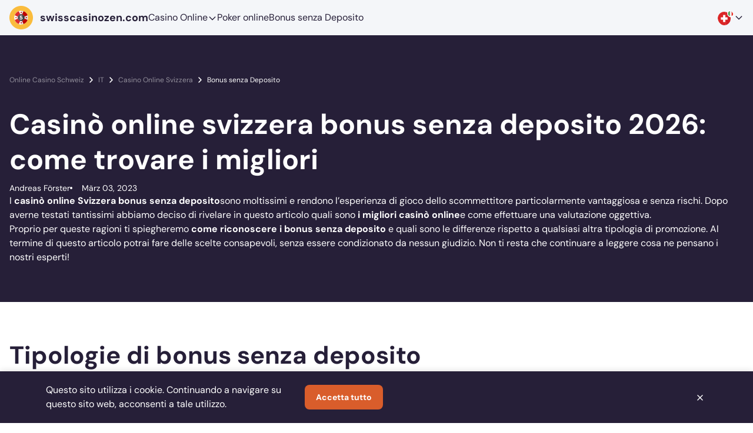

--- FILE ---
content_type: text/html; charset=utf-8
request_url: https://swisscasinozen.com/it/casino-online/bonus-senza-deposito/
body_size: 12350
content:

<!DOCTYPE html>

<html lang="it-CH">
<head>
<meta charset="utf-8"/>
<meta content="IE=edge" http-equiv="X-UA-Compatible"/>
<meta content="width=device-width, initial-scale=1.0" name="viewport"/>
<link href="/wp-content/themes/casino/assets/images/logo/logo.svg" rel="icon" type="image/x-icon"/>
<link href="/wp-content/themes/casino/assets/images/logo/logo.svg" rel="icon" type="image/svg+xml"/>
<meta content="Sei alla ricerca dei migliori casinò online Svizzera bonus senza deposito 2026? Leggi l'articolo per scoprire quali sono i migliori!" name="description"/>
<meta content="it_CH" property="og:locale"/>
<meta content="article" property="og:type"/>
<meta content="I Migliori Casinò Online Svizzera Bonus Senza Deposito 2026" property="og:title"/>
<meta content="Sei alla ricerca dei migliori casinò online Svizzera bonus senza deposito 2026? Leggi l'articolo per scoprire quali sono i migliori!" property="og:description"/>
<meta content="https://swisscasinozen.com/it/casino-online/bonus-senza-deposito/" property="og:url"/>
<meta content="swisscasinozen.com" property="og:site_name"/>
<meta content="2023-03-03T00:00:00+00:00" property="og:updated_time"/>
<meta content="https://swisscasinozen.com/wp-content/themes/casino/assets/images/logo.svg" property="og:image"/>
<meta content="https://swisscasinozen.com/wp-content/themes/casino/assets/images/logo.svg" property="og:image:secure_url"/>
<meta content="250" property="og:image:width"/>
<meta content="250" property="og:image:height"/>
<meta content="swisscasinozen.com" property="og:image:alt"/>
<meta content="image/png" property="og:image:type"/>
<meta content="summary_large_image" name="twitter:card"/>
<meta content="I Migliori Casinò Online Svizzera Bonus Senza Deposito 2026" name="twitter:title"/>
<meta content="Sei alla ricerca dei migliori casinò online Svizzera bonus senza deposito 2026? Leggi l'articolo per scoprire quali sono i migliori!" name="twitter:description"/>
<meta content="https://swisscasinozen.com/wp-content/themes/casino/assets/images/logo.svg" name="twitter:image"/>
<meta content="Zeit zum Lesen" name="twitter:label1"/>
<meta content="9 Minuten" name="twitter:data1"/>
<meta content="Author" name="twitter:label2"/>
<meta content="Andreas Förster" name="twitter:data2"/>
<script type="application/ld+json">
        {
        "@context": "https://schema.org",
        "@type": "Article",
        "headline": "I Migliori Casinò Online Svizzera Bonus Senza Deposito 2026",
        "description": "Sei alla ricerca dei migliori casinò online Svizzera bonus senza deposito 2026? Leggi l&#x27;articolo per scoprire quali sono i migliori!",
        "mainEntityOfPage": {
            "@type": "WebPage",
            "@id": "https://swisscasinozen.com/it/casino-online/bonus-senza-deposito/"
        },
        "publisher": {
            "@type": "Organization",
            "name": "swisscasinozen.com"
        },
        "datePublished": "2025-06-03T12:52:45+00:00",
        "dateModified": "2023-03-03T00:00:00+00:00",
        "author": [{
            "@type": "Person",
            
            "name": "Andreas Förster"
        }]
        }
    </script>
<meta content="follow, index, max-snippet:-1, max-video-preview:-1, max-image-preview:large" name="robots"/>
<link href="https://swisscasinozen.com/it/casino-online/bonus-senza-deposito/" hreflang="it-CH" rel="alternate"/>
<link href="https://swisscasinozen.com/bonus/ohne-einzahlung/" hreflang="de-CH" rel="alternate"/>
<link href="https://swisscasinozen.com/fr/casino-en-ligne/bonus-sans-depot/" hreflang="fr-CH" rel="alternate"/>
<title>I Migliori Casinò Online Svizzera Bonus Senza Deposito 2026</title>
<link href="https://swisscasinozen.com/it/casino-online/bonus-senza-deposito/" rel="canonical"/>
<!-- TrustBox script -->
<script async="" src="https://widget.trustpilot.com/bootstrap/v5/tp.widget.bootstrap.min.js" type="text/javascript">
</script>
<!-- End TrustBox script -->
<link href="/wp-content/themes/casino/assets/styles/css/normalize.css" rel="stylesheet"/>
<link href="/wp-content/themes/casino/assets/styles/css/style.min.css?340178abdd1b1a5e88e9a7e2a3633ab1" rel="stylesheet"/>
</head>
<body>
<div class="wrapper">
<header class="header">
<div class="menuModal">
<div class="menuModal__top modalTop--hidden">
<span class="menuModal__icon menuModal__icon--back">
<svg fill="none" height="30" viewbox="0 0 30 30" width="30" xmlns="http://www.w3.org/2000/svg">
<path d="M14.3262 4.42392L3.75009 15L14.3262 25.5761" stroke="#081C15" stroke-linecap="square" stroke-width="1.5"></path>
<path d="M4.62643 15L26.25 15" stroke="#081C15" stroke-linecap="square" stroke-width="1.5"></path>
</svg>
</span>
<div class="menuModal__top-box">
<a class="logo" href="/">
<img alt="swisscasinozen.com logo" class="logo__img" src="/wp-content/themes/casino/assets/images/logo/logo.svg"/>
</a>
<ul class="menuModal__breadcrumbs">
<li class="menuModal__breadcrumbs-item">Menu</li>
</ul>
</div>
<span class="menuModal__icon close">
<svg fill="none" height="30" viewbox="2.5 2.5 18 18" width="30" xmlns="http://www.w3.org/2000/svg">
<path d="M7 16.8994L16.8995 6.99992" stroke="#fff" stroke-linecap="round" stroke-linejoin="round" stroke-width="1.5"></path>
<path d="M16.8995 16.8995L7 7" stroke="#fff" stroke-linecap="round" stroke-linejoin="round" stroke-width="1.5"></path>
</svg>
</span>
</div>
<nav class="menuModal__nav">
<ul>
<li>
<div>
<a href="/it/casino-online/">
                            Casino Online
                        </a>
<i>
<svg fill="none" height="16" viewbox="0 0 16 16" width="16" xmlns="http://www.w3.org/2000/svg">
<path d="M5.93945 13.2797L10.2861 8.93306C10.7995 8.41973 10.7995 7.57973 10.2861 7.06639L5.93945 2.71973" stroke="#261F38" stroke-linecap="round" stroke-linejoin="round" stroke-miterlimit="10" stroke-width="1.5"></path>
</svg>
</i>
</div>
<ul>
<li>
<a href="/it/casino-online/legali/">
                                            Legali Casino
                                        </a>
</li>
<li>
<a href="/it/casino-online/roulette/">
                                            Roulette
                                        </a>
</li>
</ul>
</li>
<li>
<div>
<a href="/it/poker-online/">
                            Poker online
                        </a>
</div>
</li>
<li>
<div>
<a href="/it/casino-online/bonus-senza-deposito/">
                            Bonus senza Deposito
                        </a>
</div>
</li>
</ul>
</nav>
</div>
<div class="container">
<div class="header__inner">
<a class="logo" href="/">
<img alt="swisscasinozen.com logo" class="logo__img" src="/wp-content/themes/casino/assets/images/logo/logo.svg"/>
<span>swisscasinozen.com</span>
</a>
<nav class="menu">
<ul class="menu__list">
<li class="menu__list-item">
<div class="menu__list-elem">
<a class="menu__list-link" href="/it/casino-online/">
                            Casino Online
                        </a>
<span class="menu__list-icon">
<svg fill="none" height="16" viewbox="0 0 16 16" width="16" xmlns="http://www.w3.org/2000/svg">
<path d="M3.33337 6L8.00004 10.6667L12.6667 6" stroke="#261F38" stroke-linecap="square" stroke-width="1.5"></path>
</svg>
</span>
</div>
<ul class="menu__dropdown menu__dropdown--active">
<li class="menu__dropdown-item">
<a class="menu__dropdown-link" href="/it/casino-online/legali/">
                                        Legali Casino
                                    </a>
<a class="menu__dropdown-link" href="/it/casino-online/roulette/">
                                        Roulette
                                    </a>
</li>
</ul>
</li>
<li class="menu__list-item">
<a class="menu__list-link" href="/it/poker-online/">
                        Poker online
                    </a>
</li>
<li class="menu__list-item">
<a class="menu__list-link" href="/it/casino-online/bonus-senza-deposito/">
                        Bonus senza Deposito
                    </a>
</li>
</ul>
</nav>
<div class="region">
<div class="region__elem">
<img class="region__elem-img" src="/wp-content/uploads/2025/06/it-ch.svg"/>
<span class="region__elem-icon">
<svg fill="none" height="16" viewbox="0 0 16 16" width="16" xmlns="http://www.w3.org/2000/svg">
<path d="M3.33333 6L8 10.6667L12.6667 6" stroke="#261F38" stroke-linecap="square" stroke-width="1.5"></path>
</svg>
</span>
</div>
<div class="region__hidden">
<div class="region__links">
<a class="region__links-item" href="/bonus/ohne-einzahlung/">
<img class="region__links-img" height="28" src="/wp-content/uploads/2025/06/de-ch.svg" width="28"/>
<p class="region__links-text">DE</p>
</a>
<a class="region__links-item" href="/fr/casino-en-ligne/bonus-sans-depot/">
<img class="region__links-img" height="28" src="/wp-content/uploads/2025/06/fr-ch.svg" width="28"/>
<p class="region__links-text">FR</p>
</a>
</div>
</div>
</div>
<div class="burger">
<div class="burger__line"></div>
</div>
</div>
</div>
</header>
<main class="main">
<article>
<section class="lead">
<div class="container">
<div class="breadcrumbs">
<ul class="breadcrumbs__list">
<script type="application/ld+json">
    {
        "@context": "https://schema.org",
        "@type": "BreadcrumbList",
        "itemListElement": [
        
            {
                "@type": "ListItem",
                "position": 1,
                "name": "Online Casino Schweiz",
                "item": "https://swisscasinozen.com/"
            },
        
            {
                "@type": "ListItem",
                "position": 2,
                "name": "IT",
                "item": "https://swisscasinozen.com/it/"
            },
        
            {
                "@type": "ListItem",
                "position": 3,
                "name": "Casino Online Svizzera",
                "item": "https://swisscasinozen.com/it/casino-online/"
            },
        
            {
                "@type": "ListItem",
                "position": 4,
                "name": "Bonus senza Deposito",
                "item": "https://swisscasinozen.com/it/casino-online/bonus-senza-deposito/"
            }
        
        ]
    }
</script>
<li class="breadcrumbs__list-item">
<a class="breadcrumbs__list-link" href="https://swisscasinozen.com/">
<span>Online Casino Schweiz</span>
</a>
</li>
<li class="breadcrumbs__list-item">
<a class="breadcrumbs__list-link" href="https://swisscasinozen.com/it/">
<span>IT</span>
</a>
</li>
<li class="breadcrumbs__list-item">
<a class="breadcrumbs__list-link" href="https://swisscasinozen.com/it/casino-online/">
<span>Casino Online Svizzera</span>
</a>
</li>
<li class="breadcrumbs__list-item">
<a class="breadcrumbs__list-link" href="https://swisscasinozen.com/it/casino-online/bonus-senza-deposito/">
<span>Bonus senza Deposito</span>
</a>
</li>
</ul>
</div>
<div class="lead__inner">
<div class="lead__item">
<h1>Casinò online svizzera bonus senza deposito 2026: come trovare i migliori</h1>
<div class="author">
<p class="author__text">
<span>Andreas Förster</span>
</p>
<p class="author__text">
<time datetime="2023-03-03">
                    März 03, 2023
                </time>
</p>
</div><p>I <strong>casinò online Svizzera bonus senza deposito</strong>sono moltissimi e rendono l’esperienza di gioco dello scommettitore particolarmente vantaggiosa e senza rischi. Dopo averne testati tantissimi abbiamo deciso di rivelare in questo articolo quali sono <strong>i migliori casinò online</strong>e come effettuare una valutazione oggettiva.</p><p>Proprio per queste ragioni ti spiegheremo <strong>come riconoscere i bonus senza deposito </strong>e quali sono le differenze rispetto a qualsiasi altra tipologia di promozione. Al termine di questo articolo potrai fare delle scelte consapevoli, senza essere condizionato da nessun giudizio. Non ti resta che continuare a leggere cosa ne pensano i nostri esperti!</p>
</div>
</div>
</div>
</section>
<div class="content">
<div class="container">
<div class="content__inner">
<div class="content__inner-box"><section><h2>Tipologie di bonus senza deposito</h2>
<div class="aff">
<div class="aff__inner">
<div class="aff__cards">
<table class="aff__table">
<thead class="aff__head">
<tr class="aff__head-row">
<th class="aff__head-th">
                            
                                Casinò in linea
                            
                        </th>
<th class="aff__head-th">
                            
                                Valutazione
                            
                        </th>
<th class="aff__head-th">
                            
                                Bonus
                            
                        </th>
<th class="aff__head-th">
                            
                                Velocità di pagamento
                            
                        </th>
<th class="aff__head-th">
                            
                                Metodi di deposito
                            
                        </th>
<th class="aff__head-th">
                            
                                Giocare
                            
                        </th>
</tr>
</thead>
<tbody class="aff__body">
<tr class="aff__body-row">
<td class="aff__body-td">
<div class="aff__body-box">
<div class="aff__body-background">
<img alt="Winshark" class="aff__body-logo" loading="lazy" src="/wp-content/uploads/2026/01/casino-winshark.webp">
</img></div>
<div class="aff__body-country">
<img decoding="async" height="22" loading="lazy" src="/wp-content/uploads/2025/06/it-ch.svg" width="22"/>
<p class="aff__body-countryText">
                                            
                                                Svizzero accettato
                                            
                                        </p>
</div>
</div>
</td>
<td class="aff__body-td">
<div class="aff__rating">
<p class="aff__rating-text">5/5</p>
</div>
</td>
<td class="aff__body-td">
<p class="aff__body-bonusText">240% fino a €2500 + 300 giri gratuiti</p>
</td>
<td class="aff__body-td">
<p class="aff__body-speed">Sofort</p>
</td>
<td class="aff__body-td">
<ul class="aff__payments">
<li class="aff__payments-item">
<img alt="Visa" class="aff__payments-img" src="/wp-content/uploads/2023/11/visa.webp">
</img></li>
<li class="aff__payments-item">
<img alt="Mastercard" class="aff__payments-img" src="/wp-content/uploads/2023/11/mastercard.webp">
</img></li>
<li class="aff__payments-item">
<img alt="Neteller" class="aff__payments-img" src="/wp-content/uploads/2023/11/neteller.webp"/>
</li>
<li class="aff__payments-item">
<img alt="Skrill" class="aff__payments-img" src="/wp-content/uploads/2023/11/skrill.webp"/>
</li>
<li class="aff__payments-item">
<img alt="Paysafecard" class="aff__payments-img" src="/wp-content/uploads/2023/11/paysafecard.webp"/>
</li>
<li class="aff__payments-item">
<img alt="Bitcoin" class="aff__payments-img" src="/wp-content/uploads/2023/11/bitcoin.webp"/>
</li>
</ul>
</td>
<td class="aff__body-td">
<div class="aff__body-box">
<button class="btn-redirect btn btn--width" onclick="window.open('/go/winshark-it-ch-casino-welcome?gAAAAABpcEYaAceLZ2WUziB1iMVgtbG-QcN1bK8jLrDvSp1O0lu9jl8khVHPx6Olg01nnRxw8mITt3aevpGELTMJvUI-sussNlWO0_w81cRYfV2oeO0Fn2UoaRCaE2gttiqb7dxd9GOIcl5MNeX4fEnwWJ2ypD177WHyvcta2O0KixiDfSYHkcQ=', '_blank')">
        
            Gioca ora
        
    </button>
</div>
</td>
</tr>
<tr class="aff__body-row">
<td class="aff__body-td">
<div class="aff__body-box">
<div class="aff__body-background">
<img alt="Luckyhour" class="aff__body-logo" loading="lazy" src="/wp-content/uploads/2025/11/luckyhour.webp"/>
</div>
<div class="aff__body-country">
<img decoding="async" height="22" loading="lazy" src="/wp-content/uploads/2025/06/it-ch.svg" width="22"/>
<p class="aff__body-countryText">
                                            
                                                Svizzero accettato
                                            
                                        </p>
</div>
</div>
</td>
<td class="aff__body-td">
<div class="aff__rating">
<p class="aff__rating-text">5/5</p>
</div>
</td>
<td class="aff__body-td">
<p class="aff__body-bonusText">120% fino a €500 + 125 GG</p>
</td>
<td class="aff__body-td">
<p class="aff__body-speed">Sofort</p>
</td>
<td class="aff__body-td">
<ul class="aff__payments">
<li class="aff__payments-item">
<img alt="Visa" class="aff__payments-img" src="/wp-content/uploads/2023/11/visa.webp">
</img></li>
<li class="aff__payments-item">
<img alt="Mastercard" class="aff__payments-img" src="/wp-content/uploads/2023/11/mastercard.webp"/>
</li>
<li class="aff__payments-item">
<img alt="Neteller" class="aff__payments-img" src="/wp-content/uploads/2023/11/neteller.webp"/>
</li>
<li class="aff__payments-item">
<img alt="Skrill" class="aff__payments-img" src="/wp-content/uploads/2023/11/skrill.webp"/>
</li>
<li class="aff__payments-item">
<img alt="Paysafecard" class="aff__payments-img" src="/wp-content/uploads/2023/11/paysafecard.webp"/>
</li>
<li class="aff__payments-item">
<img alt="Bitcoin" class="aff__payments-img" src="/wp-content/uploads/2023/11/bitcoin.webp"/>
</li>
</ul>
</td>
<td class="aff__body-td">
<div class="aff__body-box">
<button class="btn-redirect btn btn--width" onclick="window.open('/go/luckyhour-it-ch-casino-welcome?gAAAAABpcEYaSCpMuubnDkJ50Ghyq9MmKu59y2zj9z9kpiIarsjSpXbY4NoFWMKxOQYSONAu6KMwPnoK30pjHFVRMOMr0kXrKB7Mo8yJoMajlSFTKPv68o72JWRi8sVPJ1HEADDdkiVcRjyjYFJRwgyNeYcWwvCZhREcenjCLE0N2k9H2hMxnOs=', '_blank')">
        
            Gioca ora
        
    </button>
</div>
</td>
</tr>
<tr class="aff__body-row">
<td class="aff__body-td">
<div class="aff__body-box">
<div class="aff__body-background">
<img alt="Royal Game" class="aff__body-logo" loading="lazy" src="/wp-content/uploads/2025/11/royalgame.webp"/>
</div>
<div class="aff__body-country">
<img decoding="async" height="22" loading="lazy" src="/wp-content/uploads/2025/06/it-ch.svg" width="22"/>
<p class="aff__body-countryText">
                                            
                                                Svizzero accettato
                                            
                                        </p>
</div>
</div>
</td>
<td class="aff__body-td">
<div class="aff__rating">
<p class="aff__rating-text">5/5</p>
</div>
</td>
<td class="aff__body-td">
<p class="aff__body-bonusText">300% Fino a €3000 + 200 Giri + 1 bonus crab</p>
</td>
<td class="aff__body-td">
<p class="aff__body-speed">Sofort</p>
</td>
<td class="aff__body-td">
<ul class="aff__payments">
<li class="aff__payments-item">
<img alt="Mastercard" class="aff__payments-img" src="/wp-content/uploads/2023/11/mastercard.webp">
</img></li>
<li class="aff__payments-item">
<img alt="Neteller" class="aff__payments-img" src="/wp-content/uploads/2023/11/neteller.webp"/>
</li>
<li class="aff__payments-item">
<img alt="Skrill" class="aff__payments-img" src="/wp-content/uploads/2023/11/skrill.webp"/>
</li>
<li class="aff__payments-item">
<img alt="Paysafecard" class="aff__payments-img" src="/wp-content/uploads/2023/11/paysafecard.webp"/>
</li>
<li class="aff__payments-item">
<img alt="Bitcoin" class="aff__payments-img" src="/wp-content/uploads/2023/11/bitcoin.webp"/>
</li>
<li class="aff__payments-item">
<img alt="Mifinity" class="aff__payments-img" src="/wp-content/uploads/2023/11/mifinity.webp"/>
</li>
</ul>
</td>
<td class="aff__body-td">
<div class="aff__body-box">
<button class="btn-redirect btn btn--width" onclick="window.open('/go/royal-game-it-ch-casino-welcome?gAAAAABpcEYaolT4XX8gWwtrpQpYnrsDItgbipCJQlfsversP5-QEcvp6JtHkiaHjhuqOOlzYCTB5_9eyUYC_v4rquShNNPtae84sDGGYlnBvxs5lhzJb-xnPwIUFy3Yt1tAIHANlfPxhq78qeswz6Tk71u7dp0OOcNlgVrP3u5A84j3ufOtO14=', '_blank')">
        
            Gioca ora
        
    </button>
</div>
</td>
</tr>
<tr class="aff__body-row">
<td class="aff__body-td">
<div class="aff__body-box">
<div class="aff__body-background">
<img alt="Kinbet" class="aff__body-logo" loading="lazy" src="/wp-content/uploads/2025/11/kinbet.webp"/>
</div>
<div class="aff__body-country">
<img decoding="async" height="22" loading="lazy" src="/wp-content/uploads/2025/06/it-ch.svg" width="22"/>
<p class="aff__body-countryText">
                                            
                                                Svizzero accettato
                                            
                                        </p>
</div>
</div>
</td>
<td class="aff__body-td">
<div class="aff__rating">
<p class="aff__rating-text">4.9/5</p>
</div>
</td>
<td class="aff__body-td">
<p class="aff__body-bonusText">250% fino a €3000 + 350 Giri + 1 Bonus Crab</p>
</td>
<td class="aff__body-td">
</td>
<td class="aff__body-td">
<ul class="aff__payments">
<li class="aff__payments-item">
<img alt="Mastercard" class="aff__payments-img" src="/wp-content/uploads/2023/11/mastercard.webp">
</img></li>
<li class="aff__payments-item">
<img alt="Neteller" class="aff__payments-img" src="/wp-content/uploads/2023/11/neteller.webp"/>
</li>
<li class="aff__payments-item">
<img alt="Skrill" class="aff__payments-img" src="/wp-content/uploads/2023/11/skrill.webp"/>
</li>
<li class="aff__payments-item">
<img alt="Paysafecard" class="aff__payments-img" src="/wp-content/uploads/2023/11/paysafecard.webp"/>
</li>
<li class="aff__payments-item">
<img alt="Bitcoin" class="aff__payments-img" src="/wp-content/uploads/2023/11/bitcoin.webp"/>
</li>
<li class="aff__payments-item">
<img alt="Mifinity" class="aff__payments-img" src="/wp-content/uploads/2023/11/mifinity.webp"/>
</li>
</ul>
</td>
<td class="aff__body-td">
<div class="aff__body-box">
<button class="btn-redirect btn btn--width" onclick="window.open('/go/kinbet-it-ch-casino-welcome?gAAAAABpcEYaHd3GHbgm_usDU2HEWwn5Fixv3bS3HmJKyDqBmKHPCnKUyWRmL8Gjv4T4tZ5ayMD-EOhDYMNdIuD55RPpB1YSXJ6uj0MELvoeGApSxpPqYs29onVeFxHuRKItCVGpOf3p5Hkm-AZ5E323eztcPkxbPOLt4ahvM4T3gaANxEocv84=', '_blank')">
        
            Gioca ora
        
    </button>
</div>
</td>
</tr>
<tr class="aff__body-row">
<td class="aff__body-td">
<div class="aff__body-box">
<div class="aff__body-background">
<img alt="Ritzo" class="aff__body-logo" loading="lazy" src="/wp-content/uploads/2025/11/ritzo-logo.webp"/>
</div>
<div class="aff__body-country">
<img decoding="async" height="22" loading="lazy" src="/wp-content/uploads/2025/06/it-ch.svg" width="22"/>
<p class="aff__body-countryText">
                                            
                                                Svizzero accettato
                                            
                                        </p>
</div>
</div>
</td>
<td class="aff__body-td">
<div class="aff__rating">
<p class="aff__rating-text">4.9/5</p>
</div>
</td>
<td class="aff__body-td">
<p class="aff__body-bonusText">300% Fino a €1000 + 300 Giri Gratuiti</p>
</td>
<td class="aff__body-td">
<p class="aff__body-speed">Sofort</p>
</td>
<td class="aff__body-td">
<ul class="aff__payments">
<li class="aff__payments-item">
<img alt="Visa" class="aff__payments-img" src="/wp-content/uploads/2023/11/visa.webp">
</img></li>
<li class="aff__payments-item">
<img alt="Mastercard" class="aff__payments-img" src="/wp-content/uploads/2023/11/mastercard.webp"/>
</li>
<li class="aff__payments-item">
<img alt="Neteller" class="aff__payments-img" src="/wp-content/uploads/2023/11/neteller.webp"/>
</li>
<li class="aff__payments-item">
<img alt="Skrill" class="aff__payments-img" src="/wp-content/uploads/2023/11/skrill.webp"/>
</li>
<li class="aff__payments-item">
<img alt="Paysafecard" class="aff__payments-img" src="/wp-content/uploads/2023/11/paysafecard.webp"/>
</li>
<li class="aff__payments-item">
<img alt="Bitcoin" class="aff__payments-img" src="/wp-content/uploads/2023/11/bitcoin.webp"/>
</li>
</ul>
</td>
<td class="aff__body-td">
<div class="aff__body-box">
<button class="btn-redirect btn btn--width" onclick="window.open('/go/ritzo-it-ch-casino-welcome?gAAAAABpcEYaSpLygb60VBo52Lxmge-vF6U6AfqmAEgUhHMjvNwRoTPe15LLOtp-rxpSt3MtV2iu773VdeEDh6vroGdRH4CYWeuyWU08TF6HNJCqkHmGJC8EXK3wAJ19LR0iA4mQPGXigWGkSS0NKpyzB1Wh5HzNK50wuY9Wzs0toy9l9PpYgj4=', '_blank')">
        
            Gioca ora
        
    </button>
</div>
</td>
</tr>
<tr class="aff__body-row">
<td class="aff__body-td">
<div class="aff__body-box">
<div class="aff__body-background">
<img alt="CrownPlay" class="aff__body-logo" loading="lazy" src="/wp-content/uploads/2025/11/crownplay.webp"/>
</div>
<div class="aff__body-country">
<img decoding="async" height="22" loading="lazy" src="/wp-content/uploads/2025/06/it-ch.svg" width="22"/>
<p class="aff__body-countryText">
                                            
                                                Svizzero accettato
                                            
                                        </p>
</div>
</div>
</td>
<td class="aff__body-td">
<div class="aff__rating">
<p class="aff__rating-text">4.9/5</p>
</div>
</td>
<td class="aff__body-td">
<p class="aff__body-bonusText">Santa Spins 1.000.000 DI GIRI GRATIS PER TE</p>
</td>
<td class="aff__body-td">
<p class="aff__body-speed">Sofort</p>
</td>
<td class="aff__body-td">
<ul class="aff__payments">
<li class="aff__payments-item">
<img alt="Visa" class="aff__payments-img" src="/wp-content/uploads/2023/11/visa.webp">
</img></li>
<li class="aff__payments-item">
<img alt="Mastercard" class="aff__payments-img" src="/wp-content/uploads/2023/11/mastercard.webp"/>
</li>
<li class="aff__payments-item">
<img alt="Neteller" class="aff__payments-img" src="/wp-content/uploads/2023/11/neteller.webp"/>
</li>
<li class="aff__payments-item">
<img alt="Skrill" class="aff__payments-img" src="/wp-content/uploads/2023/11/skrill.webp"/>
</li>
<li class="aff__payments-item">
<img alt="Paysafecard" class="aff__payments-img" src="/wp-content/uploads/2023/11/paysafecard.webp"/>
</li>
<li class="aff__payments-item">
<img alt="Bitcoin" class="aff__payments-img" src="/wp-content/uploads/2023/11/bitcoin.webp"/>
</li>
</ul>
</td>
<td class="aff__body-td">
<div class="aff__body-box">
<button class="btn-redirect btn btn--width" onclick="window.open('/go/crownplay-it-ch-casino-welcome?gAAAAABpcEYag46zByoawG_G8eZFIPo4CaBMNIL-fu3H2nFG4TWJJyNbRxDPWQLdMCH2FIJZK6uQUmA5ohwwLKGmpEvGc26rvixvSJLpG5QdR3wXj0NCbX7gEvbTZH28ZA8vOWbXdniHaWS61MfMjiEJeLxddAt-xr3rrJdz4XFJwrFzZe1LOq4=', '_blank')">
        
            Gioca ora
        
    </button>
</div>
</td>
</tr>
<tr class="aff__body-row">
<td class="aff__body-td">
<div class="aff__body-box">
<div class="aff__body-background">
<img alt="Rolling Slots Casino Logo" class="aff__body-logo" loading="lazy" src="/wp-content/uploads/2026/01/rolling-slots-casino-logo.webp"/>
</div>
<div class="aff__body-country">
<img decoding="async" height="22" loading="lazy" src="/wp-content/uploads/2025/06/it-ch.svg" width="22"/>
<p class="aff__body-countryText">
                                            
                                                Svizzero accettato
                                            
                                        </p>
</div>
</div>
</td>
<td class="aff__body-td">
<div class="aff__rating">
<p class="aff__rating-text">4.8/5</p>
</div>
</td>
<td class="aff__body-td">
<p class="aff__body-bonusText">330% fino a 3.500 € + 730 GIRI GRATIS</p>
</td>
<td class="aff__body-td">
<p class="aff__body-speed">72</p>
</td>
<td class="aff__body-td">
<ul class="aff__payments">
<li class="aff__payments-item">
<img alt="Visa" class="aff__payments-img" src="/wp-content/uploads/2023/11/visa.webp">
</img></li>
<li class="aff__payments-item">
<img alt="Mastercard" class="aff__payments-img" src="/wp-content/uploads/2023/11/mastercard.webp"/>
</li>
<li class="aff__payments-item">
<img alt="Neteller" class="aff__payments-img" src="/wp-content/uploads/2023/11/neteller.webp"/>
</li>
<li class="aff__payments-item">
<img alt="Skrill" class="aff__payments-img" src="/wp-content/uploads/2023/11/skrill.webp"/>
</li>
<li class="aff__payments-item">
<img alt="Paysafecard" class="aff__payments-img" src="/wp-content/uploads/2023/11/paysafecard.webp"/>
</li>
<li class="aff__payments-item">
<img alt="Bitcoin" class="aff__payments-img" src="/wp-content/uploads/2023/11/bitcoin.webp"/>
</li>
</ul>
</td>
<td class="aff__body-td">
<div class="aff__body-box">
<button class="btn-redirect btn btn--width" onclick="window.open('/go/rolling-slots-it-ch-casino-welcome?gAAAAABpcEYaWoT7jiLmMqx08EduDIaKHFjB3qOZY2q2SIq0nSEDb2OySszBRlH4oiyXsjoplI5wSyo0VqXi0KONcgPv2suDVwVtIp8aHEIQDe1nivogtzJ-sYtRIFtcVMFkD9A5-a5LSOS0ZqfFZaLDDtr47VvfYuNuh1BHaPJ2bCw0h8cwCCA=', '_blank')">
        
            Gioca ora
        
    </button>
</div>
</td>
</tr>
<tr class="aff__body-row">
<td class="aff__body-td">
<div class="aff__body-box">
<div class="aff__body-background">
<img alt="Need For Spin Casino Logo" class="aff__body-logo" loading="lazy" src="/wp-content/uploads/2026/01/need-for-spin-casino-logo.webp"/>
</div>
<div class="aff__body-country">
<img decoding="async" height="22" loading="lazy" src="/wp-content/uploads/2025/06/it-ch.svg" width="22"/>
<p class="aff__body-countryText">
                                            
                                                Svizzero accettato
                                            
                                        </p>
</div>
</div>
</td>
<td class="aff__body-td">
<div class="aff__rating">
<p class="aff__rating-text">4.8/5</p>
</div>
</td>
<td class="aff__body-td">
<p class="aff__body-bonusText">270% fino a 2 400 Fr + 700 Giri Gratuiti</p>
</td>
<td class="aff__body-td">
<p class="aff__body-speed">24</p>
</td>
<td class="aff__body-td">
<ul class="aff__payments">
<li class="aff__payments-item">
<img alt="Visa" class="aff__payments-img" src="/wp-content/uploads/2023/11/visa.webp">
</img></li>
<li class="aff__payments-item">
<img alt="Mastercard" class="aff__payments-img" src="/wp-content/uploads/2023/11/mastercard.webp"/>
</li>
<li class="aff__payments-item">
<img alt="Neteller" class="aff__payments-img" src="/wp-content/uploads/2023/11/neteller.webp"/>
</li>
<li class="aff__payments-item">
<img alt="Skrill" class="aff__payments-img" src="/wp-content/uploads/2023/11/skrill.webp"/>
</li>
<li class="aff__payments-item">
<img alt="Paysafecard" class="aff__payments-img" src="/wp-content/uploads/2023/11/paysafecard.webp"/>
</li>
<li class="aff__payments-item">
<img alt="Bitcoin" class="aff__payments-img" src="/wp-content/uploads/2023/11/bitcoin.webp"/>
</li>
</ul>
</td>
<td class="aff__body-td">
<div class="aff__body-box">
<button class="btn-redirect btn btn--width" onclick="window.open('/go/need-for-spin-it-ch-casino-welcome?gAAAAABpcEYanHtmcQxWHjhFBZzFvWiAoF28bySbJ26IN5uiQRUTzmtQoTtRERRcPxr1xPuWJk-7y1Shhcppko1LbHOrzyC66VCZb_4_JvhWL7VLNPCgSNjup-gV9vZSpSRgLvU99E0H1oGt0Am_iIhSGQa_bEiEF6v3mPboZWboaMGtTgNEpGs=', '_blank')">
        
            Gioca ora
        
    </button>
</div>
</td>
</tr>
<tr class="aff__body-row">
<td class="aff__body-td">
<div class="aff__body-box">
<div class="aff__body-background">
<img alt="Wild Tokyo Casino Logo" class="aff__body-logo" loading="lazy" src="/wp-content/uploads/2026/01/wild-tokyo-casino-logo.webp"/>
</div>
<div class="aff__body-country">
<img decoding="async" height="22" loading="lazy" src="/wp-content/uploads/2025/06/it-ch.svg" width="22"/>
<p class="aff__body-countryText">
                                            
                                                Svizzero accettato
                                            
                                        </p>
</div>
</div>
</td>
<td class="aff__body-td">
<div class="aff__rating">
<p class="aff__rating-text">4.8/5</p>
</div>
</td>
<td class="aff__body-td">
<p class="aff__body-bonusText">270% fino a 2'850 Fr + 700 Giri Gratis</p>
</td>
<td class="aff__body-td">
<p class="aff__body-speed">24</p>
</td>
<td class="aff__body-td">
<ul class="aff__payments">
<li class="aff__payments-item">
<img alt="Visa" class="aff__payments-img" src="/wp-content/uploads/2023/11/visa.webp">
</img></li>
<li class="aff__payments-item">
<img alt="Mastercard" class="aff__payments-img" src="/wp-content/uploads/2023/11/mastercard.webp"/>
</li>
<li class="aff__payments-item">
<img alt="Neteller" class="aff__payments-img" src="/wp-content/uploads/2023/11/neteller.webp"/>
</li>
<li class="aff__payments-item">
<img alt="Skrill" class="aff__payments-img" src="/wp-content/uploads/2023/11/skrill.webp"/>
</li>
<li class="aff__payments-item">
<img alt="Paysafecard" class="aff__payments-img" src="/wp-content/uploads/2023/11/paysafecard.webp"/>
</li>
<li class="aff__payments-item">
<img alt="Bitcoin" class="aff__payments-img" src="/wp-content/uploads/2023/11/bitcoin.webp"/>
</li>
</ul>
</td>
<td class="aff__body-td">
<div class="aff__body-box">
<button class="btn-redirect btn btn--width" onclick="window.open('/go/wild-tokyo-it-ch-casino-welcome?gAAAAABpcEYabxGqXiH22zBZ2wHqBShawVLmAvb9CMBITUA-6ASueC0rfmQF6WFm5Oi4LfZgx15Z5ITxcHrGkL2OJXKgNyNVpfVmkYQkSMLbWNn_AXp1GO-9Wfeq0qQisTYLB4_ZFGD6n78vw-Jz5iKOH8AZjF2fXunkJWyvI3xvwafDiBM7iUU=', '_blank')">
        
            Gioca ora
        
    </button>
</div>
</td>
</tr>
<tr class="aff__body-row">
<td class="aff__body-td">
<div class="aff__body-box">
<div class="aff__body-background">
<img alt="Mr.Pacho" class="aff__body-logo" loading="lazy" src="/wp-content/uploads/2025/11/mr-pacho-casino-logo.webp"/>
</div>
<div class="aff__body-country">
<img decoding="async" height="22" loading="lazy" src="/wp-content/uploads/2025/06/it-ch.svg" width="22"/>
<p class="aff__body-countryText">
                                            
                                                Svizzero accettato
                                            
                                        </p>
</div>
</div>
</td>
<td class="aff__body-td">
<div class="aff__rating">
<p class="aff__rating-text">4.7/5</p>
</div>
</td>
<td class="aff__body-td">
<p class="aff__body-bonusText">100% FINO A C500+ 200 GIRI</p>
</td>
<td class="aff__body-td">
<p class="aff__body-speed">24</p>
</td>
<td class="aff__body-td">
<ul class="aff__payments">
<li class="aff__payments-item">
<img alt="Mastercard" class="aff__payments-img" src="/wp-content/uploads/2023/11/mastercard.webp">
</img></li>
<li class="aff__payments-item">
<img alt="Neteller" class="aff__payments-img" src="/wp-content/uploads/2023/11/neteller.webp"/>
</li>
<li class="aff__payments-item">
<img alt="Skrill" class="aff__payments-img" src="/wp-content/uploads/2023/11/skrill.webp"/>
</li>
<li class="aff__payments-item">
<img alt="Paysafecard" class="aff__payments-img" src="/wp-content/uploads/2023/11/paysafecard.webp"/>
</li>
<li class="aff__payments-item">
<img alt="Bitcoin" class="aff__payments-img" src="/wp-content/uploads/2023/11/bitcoin.webp"/>
</li>
<li class="aff__payments-item">
<img alt="Mifinity" class="aff__payments-img" src="/wp-content/uploads/2023/11/mifinity.webp"/>
</li>
</ul>
</td>
<td class="aff__body-td">
<div class="aff__body-box">
<button class="btn-redirect btn btn--width" onclick="window.open('/go/mrpacho-it-ch-casino-welcome?gAAAAABpcEYaGNqdCzW6wEFjJ9L7w2rhPnY6FyhGGgqrYNp3UXVmYzVbv3JYFWSwTbPsgXDv7XjqjLfOFWhP5mjRTC1XRnV0dBsnl3V_ii4iew4zVfRaFotNEB_DdD1Kqk3wjR6F3c3U-iCxHCSXwXivk7M6pq2vZzYe0XzJbyfF9YrcRAWyL6c=', '_blank')">
        
            Gioca ora
        
    </button>
</div>
</td>
</tr>
<tr class="aff__body-row">
<td class="aff__body-td">
<div class="aff__body-box">
<div class="aff__body-background">
<img alt="Billy bets" class="aff__body-logo" loading="lazy" src="/wp-content/uploads/2025/11/billybets-logo.webp"/>
</div>
<div class="aff__body-country">
<img decoding="async" height="22" loading="lazy" src="/wp-content/uploads/2025/06/it-ch.svg" width="22"/>
<p class="aff__body-countryText">
                                            
                                                Svizzero accettato
                                            
                                        </p>
</div>
</div>
</td>
<td class="aff__body-td">
<div class="aff__rating">
<p class="aff__rating-text">4.7/5</p>
</div>
</td>
<td class="aff__body-td">
<p class="aff__body-bonusText">Santa Spins 1.000.000 DI GIRI GRATIS PER TE</p>
</td>
<td class="aff__body-td">
<p class="aff__body-speed">Sofort</p>
</td>
<td class="aff__body-td">
<ul class="aff__payments">
<li class="aff__payments-item">
<img alt="Mastercard" class="aff__payments-img" src="/wp-content/uploads/2023/11/mastercard.webp">
</img></li>
<li class="aff__payments-item">
<img alt="Neteller" class="aff__payments-img" src="/wp-content/uploads/2023/11/neteller.webp"/>
</li>
<li class="aff__payments-item">
<img alt="Skrill" class="aff__payments-img" src="/wp-content/uploads/2023/11/skrill.webp"/>
</li>
<li class="aff__payments-item">
<img alt="Paysafecard" class="aff__payments-img" src="/wp-content/uploads/2023/11/paysafecard.webp"/>
</li>
<li class="aff__payments-item">
<img alt="Bitcoin" class="aff__payments-img" src="/wp-content/uploads/2023/11/bitcoin.webp"/>
</li>
<li class="aff__payments-item">
<img alt="Mifinity" class="aff__payments-img" src="/wp-content/uploads/2023/11/mifinity.webp"/>
</li>
</ul>
</td>
<td class="aff__body-td">
<div class="aff__body-box">
<button class="btn-redirect btn btn--width" onclick="window.open('/go/billy-bets-it-ch-casino-welcome?gAAAAABpcEYaCLyS1qHXgejMv4HvobUBweIxsIm-4AISYhJdWsr3EzUeawKoQNiLeRxSMCdzJcdxnt3hPGzrs-Vx-Gz6HyKjWaOzVSBbO18ij1jDMg_Ky_7EL-gdLbHK68GJ_cfDnwdSOWk_JqOU-FD3AIYMfvAN0UkL87CoDP2wOcZxc54n9B4=', '_blank')">
        
            Gioca ora
        
    </button>
</div>
</td>
</tr>
</tbody>
</table>
<button class="btn btn--center btn--showMore" type="button">
                        
                            Vedi tutto
                        
                    </button>
</div>
</div>
</div>
<div class="anchors">
<div class="accordionNext">
<h3 class="anchors__title">
            
                Contenuto
            
        </h3>
</div>
<div class="accordionNext-content accordionNext-content">
<div class="anchors__hidden">
<ul class="anchors__list"></ul>
</div>
</div>
</div><p>I casinò online cercano di rendere l’esperienza del giocatore molto vantaggiosa e positiva, proprio per questo frequentemente <strong>concedono dei bonus senza la necessità di depositare</strong>.</p><p>Le tipologie che abbiamo trovato scommettendo su diversi casinò online sono le seguenti:</p><ul><li><strong>Bonus di iscrizione gratuito:</strong>all’interno dei casinò online viene concesso quando lo scommettitore si registra. Dopo aver effettuato la registrazione, se il casinò lo prevede, lo scommettitore riceverà un bonus che generalmente consiste in giri gratuiti;</li><li><strong>Bonus mobile:</strong>in questo caso il giocatore può riscattare il bonus se scommette via mobile. Questo è un modo dei casinò di incentivare il gioco d’azzardo via mobile;</li><li><strong>Programma fedeltà gratuito: </strong>lo scommettitore che gioca da molto tempo riceverà un bonus fedeltà da poter sfruttare sui vari giochi;</li><li><strong>Regali in lotterie e tornei:</strong>spesso i casinò online offrono anche dei regali per coloro che decidono di partecipare a tornei e scommettere all’interno di lotterie.</li></ul><p>Abbiamo potuto constatare che queste tipologie di bonus aumentano le possibilità di vincita per i giocatori e di ricevere soldi sul proprio conto sfruttando i giri gratuiti.</p></section><section><h2>Come scegliere un casino senza deposito</h2><p>In base a quella che è la nostra esperienza di gioco all’interno dei casinò senza deposito abbiamo stilato una <strong>lista di criteri da prendere in considerazione</strong>.</p><p>Ti consigliamo di seguire i nostri consigli sui migliori casinò senza deposito e di analizzare anche i seguenti punti:</p><ul><li><strong>Tipo di bonus: </strong>bisognerebbe prendere in considerazione quali tipologie di bonus senza deposito immediato vengono offerte e se il bonus consiste in giri o credito;</li><li><strong>Prezzo dell’offerta:</strong>i giocatori devono valutare i requisiti di scommessa delle promozioni. Devono leggere i termini e le condizioni per comprendere come ottenere questa offerta;</li><li><strong>Rollover: </strong>ogni bonus nei casinò online con bonus per poter essere ritirato deve essere scommesso un certo numero di volte. Leggere questo dato che di solito si trova all’interno dei termini e condizioni è importante. Qualsiasi casinò online svizzero deve indicare i requisiti di scommessa in modo trasparente;</li><li><strong>Percentuale di contribuzione al gioco: </strong>ogni gioco presenta una percentuale di contribuzione differente. Generalmente per le slot è del 100% mentre per altri giochi come la roulette oppure i giochi da tavolo è inferiore. Quindi, i giocatori devono necessariamente valutare questi aspetti nella scelta dei casinò online svizzeri;</li><li><strong>Dispositivi mobili:</strong>bisogna considerare se il bonus casinò viene rilasciato se si utilizzano dispositivi mobile o se sia comunque valido per chi scommette dal browser di ricerca o dall’app.</li></ul></section><section><h2>Come funziona il bonus casino senza deposito Svizzera?</h2><p>Il bonus senza deposito all’interno dei <a href="/it/casino-online/">online casinò svizzeri</a>presenta alcune caratteristiche peculiari che gli permettono di differenziarsi da qualsiasi altro:</p><ul><li><strong>Non richiede alcun deposito di denaro</strong>;</li><li><strong>Si riceve credito virtuale (o giri gratis) </strong>da spendere in uno o più giochi da casinò;</li><li>Per attivare il bonus è necessaria la <strong>verifica del conto di gioco;</strong></li><li><strong>Non può essere prelevato direttamente</strong>, ma è necessario effettuare un rollover.</li></ul></section><section><h2>Come ottenere un bonus senza deposito: step by step</h2><p>Abbiamo visto come per molti scommettitori sia difficile comprendere come ottenere questo bonus. Abbiamo indicato una <strong>serie di passaggi</strong>in modo che i giocatori possano approfitarne senza riscontare alcun problema.</p><p>I passaggi da considerare sono i seguenti:</p><ul><li><strong>Registrazione al casinò online con bonus: </strong>il primo passaggio per ottenere il casino bonus senza deposito immediato è la registrazione. Abbiamo notato come in quasi tutti i casino il pulsante sia presente in alto a destra;</li><li><strong>Compilazione del form: </strong>i giocatori dovranno compilare i campi del form inserendo le informazioni personali e scegliendo la valuta con cui intendono depositare o prelevare il denaro. Per i giocatori svizzeri è consigliabile il chf;</li><li><strong>Accettazione email del casino con bonus gratis senza deposito: </strong>dopo la registrazione all’interno del casinò arriverà un’email che deve essere approvata;</li><li><strong>Ricezione del bonus senza deposito immediato: </strong>una volta che verrà approvata questa email si dovrebbe ricevere il bonus senza deposito da poter scommettere all’interno del casino. Consigliamo di leggere i termini e condizioni delle offerte per non essere tratti in inganno;</li><li><strong>Iniziare a scommettere: </strong>non resterà che scommettere sui giochi presenti all’interno del casino.</li></ul></section><section><h2>Come sbloccare un bonus senza deposito per scommettere sui giochi da tavolo</h2><p>Per sbloccare in tutti i casino con bonus senza deposito la promozione e poter iniziare a scommettere sui giochi da tavolo o slot machine è necessario <strong>valutare i termini e condizioni.</strong></p><p>In base alla nostra esperienza possiamo dire di prestare attenzione a questo aspetto nei casino con bonus di benvenuto senza deposito. A volte i casino online con bonus senza deposito immediato permettono di utilizzare questi <strong>bonus solo su alcune tipologie di gioco</strong>oppure su alcune slot. Valuta accuratamente prima di scegliere il casinò che faccia al caso tuo.</p><p>Ricordati che oltre ai bonus senza depositare denaro che generalmente consistono in free spin ne esistono altri, come il bonus di benvenuto.</p></section><section><h2>Casinò online Svizzera bonus senza deposito 2026: i requisiti per otterne uno</h2><p>Per ottenere un bonus casino online senza deposito e scommettere sui vari giochi all’interno del casino con bonus senza deposito immediato è necessario rispettare i <strong>requisiti di scommessa</strong>. Uno dei punti fondamentali da ricordare è che con i bonus casinò senza deposito si possono potenzialmente vincere grandi jackpot prelevabili in chf.</p><p>Ogni casino indica quali sono i requisiti da rispettare, proprio per questo valuta bene le offerte. I casinò che ti indichiamo<strong>li abbiamo testati </strong>e sono quelli che riteniamo essere migliori sul mercato. Offrono una grande serie di giochi su cui poter scommettere con denaro e quindi poter sfruttare anche i giri gratuiti.</p></section><section><h2>I nuovi casinò online Svizzera bonus senza deposito</h2><p>All’interno del mercato ci sono sempre casino con bonus senza deposito nuovi che stanno assumendo credito fra i giocatori. Bisogna fare attenzione che questi casino online con bonus gratis senza deposito posseggano una <strong>licenza rilasciata dalla </strong><a href="https://www.esbk.admin.ch/esbk/it/home.html" rel="noreferrer noopener" target="_blank"><strong>CFCG</strong></a>oppure da un altro ente cessionario come ad esempio l’<strong>autorità di Malta o del Curacao.</strong></p><p>Ci sono dei casinò bonus senza deposito, infatti, che non hanno alcuna credibilità e nessuna licenza che offrono dei bonus senza deposito solo con lo scopo di attirare il giocatore. Questi casinò senza deposito con bonus non sono sicuri e dovrebbero essere sempre evitati perché propongono giochi in modo fraudolento. I giocatori che scommettono su questi giochi nei casino bonus deposito senza licenza non avranno alcuna tutela.</p><p>Per queste ragioni ti consigliamo sempre di consultare le nostre tabelle aggiornate dove consigliami continuamnete il miglior casino online bonus senza deposito.</p></section><section><h2>Slot online con bonus di benvenuto senza deposito</h2><p>I clienti all’interno dei casinò online quando ricevono dei bonus senza deposito, generalmente essi consistono in <strong>giri gratuiti</strong>da sfruttare sulle slot machine. Una volta utilizzato lo slot machine online bonus senza deposito i clienti hanno la possibilità di ottenere delle vincite con denaro reale.</p><p>Generalmente i casino online bonus di benvenuto senza deposito propongono ai giocatori queste offerte per pubblicizzare nuove slot e giochi e attirare più scommettitori che potrebbero poi scommettere denaro reale. Noi esperti consigliamo di <strong>sfruttare al meglio questa possibilità</strong>all’interno dei casinò online in Svizzera.</p><p>Ti ricordiamo che la procedura per ottenere questi giri gratis è semplice e ti permette in pochi minuti di provare a vincere anche premi in denaro reale anche particolarmente interessanti.</p></section><section><h2>Consigli per i casinò online Svizzera bonus senza deposito</h2><p>Per la scelta dei siti di casino online con bonus senza deposito consigliamo di badare ad alcuni aspetti:</p><ul><li><strong>Recensioni:</strong>leggere le recensioni che si trovano sul web significa dare credito all’esperienza altrui. Se a parlare sono degli esperti come noi dovresti prenderle sicuramente in considerazione. Scegliete sempre casino online sicuri con bonus senza deposito che tengano una licenza regolare;</li><li><strong>Presenza anche di altri bonus come quello di benvenuto:</strong>se all’interno del casinò ci sono altri bonus come quello di benvenuto e sono particolarmente allettanti potresti darli credito;</li><li><strong>Premi:</strong>i casinò che offrono dei premi e organizzano dei tornei per gli scommettitori hanno sicuramente una marcia in più rispetto agli altri. Le possibilità di ottenere ingenti somme di denaro sul proprio conto personale sono più alte. Anche l’ importo che si potrebbe vincere aumenta;</li><li><strong>Selezione giochi:</strong>all’interno del casinò dovrebbero essere presenti una serie di fornitori come ad esempio <a href="https://www.netent.com/en/" rel="noreferrer noopener" target="_blank">NetEnt</a>, <a href="https://www.betsoft-srl.it/it/" rel="noreferrer noopener" target="_blank">BetSoft</a>, Novomatic, Red Tiger che offrono continuamente giochi. Se ci sono delle slot aggiornate potresti sfruttare i giri gratuiti su esse. I bonus senza deposito casino online devono essere anche utilizzabili sui giochi nella modalità mobile;</li><li><strong>Assistenza clienti:</strong>infine, ma non per ultimo in ordine d’importanza è importante che ci sia un servizio di assistenza all’avanguardia all’interno della piattaforma casino mobile bonus senza deposito. Esso deve essere in grado di rispondere a qualsiasi ora via chat, email o telefono.</li></ul></section><section><h2>Conclusioni</h2><p>In questo articolo abbiamo visto quali sono i migliori casino che offrono bonus senza deposito casino per gli scommettitori svizzeri. Ti abbiamo illustrato anche in relazione alla nostra esperienza quali sono i <strong>metodi per scegliere i migliori casinò</strong>. Scommetti sui casinò online Svizzera bonus senza deposito!</p></section><section><h2>FAQ</h2>
<div class="faq">
<div class="faq__inner">
<div class="faq__item accordion">
<h3>
    Quali tipi di bonus senza deposito esistono?
   </h3>
<div class="accordion__content">
<div class="faq__item-box">
<p>
      Esistono principalmente 4 tipologie di bonus senza deposito: bonus di iscrizione gratuito; bonus mobile senza deposito; programma fedeltà gratuito senza deposito; regali senza deposito in lotterie e tornei;
     </p>
</div>
</div>
</div>
<div class="faq__item accordion">
<h3>
    Si può ottenere più di un bonus senza deposito?
   </h3>
<div class="accordion__content">
<div class="faq__item-box">
<p>
      Sì, se si rispettano i requisiti del casino bonus benvenuto senza deposito. Ad esempio, un bonus casino live senza deposito potrebbe richiedere dei requisiti differenti rispetto ad uno richiesto via mobile.
     </p>
</div>
</div>
</div>
<div class="faq__item accordion">
<h3>
    Perché dovrei richiedere un bonus senza deposito?
   </h3>
<div class="accordion__content">
<div class="faq__item-box">
<p>
      Dovresti richiedere un bonus senza deposito perché ti permette di vincere denaro reale da spostare sul tuo conto senza depositare nulla.
     </p>
</div>
</div>
</div>
</div>
</div>
<script type="application/ld+json">
            {
  "@context": "https://schema.org",
  "@type": "FAQPage",
  "mainEntity": [
    {
      "@type": "Question",
      "name": "Quali tipi di bonus senza deposito esistono?",
      "acceptedAnswer": {
        "@type": "Answer",
        "text": "<p> Esistono principalmente 4 tipologie di bonus senza deposito: bonus di iscrizione gratuito; bonus mobile senza deposito; programma fedeltà gratuito senza deposito; regali senza deposito in lotterie e tornei;</p>"
      }
    },
    {
      "@type": "Question",
      "name": "Si può ottenere più di un bonus senza deposito?",
      "acceptedAnswer": {
        "@type": "Answer",
        "text": "<p> Sì, se si rispettano i requisiti del casino bonus benvenuto senza deposito. Ad esempio, un bonus casino live senza deposito potrebbe richiedere dei requisiti differenti rispetto ad uno richiesto via mobile.</p>"
      }
    },
    {
      "@type": "Question",
      "name": "Perché dovrei richiedere un bonus senza deposito?",
      "acceptedAnswer": {
        "@type": "Answer",
        "text": "<p> Dovresti richiedere un bonus senza deposito perché ti permette di vincere denaro reale da spostare sul tuo conto senza depositare nulla.</p>"
      }
    }
  ]
}
        </script>
</section></div>
<div class="content__inner-box">
<aside class="aside">
<div class="aside__inner">
<div class="aside__item">
<p class="aside__item-title">Gioco d’azzardo online</p>
<ul class="aside__games">
<li class="aside__games-item">
<div class="aside__games-box">
<a class="aside__games-link" href="/it/casino-online/">
                
                    Casino Online
                
            </a>
<span class="aside__games-icon accordionIndex">
<svg fill="none" height="24" viewbox="0 0 24 24" width="24" xmlns="http://www.w3.org/2000/svg">
<path d="M8 10L12 14L16 10" stroke="#261F38" stroke-linecap="round" stroke-linejoin="round" stroke-width="1.5"></path>
</svg>
</span>
</div>
<div class="accordionIndex-content">
<ul class="aside__games">
<li class="aside__games-item">
<a class="aside__games-link" href="/it/casino-online/legali/">
            
                Legali Casino
            
        </a>
</li>
</ul>
</div>
</li>
</ul>
</div>
<div class="aside__item">
<p class="aside__item-title">I 5 migliori casinò</p>
<div class="aside__topCasino">
<div class="aside__topCasino-item">
<div class="aside__topCasino-background">
<img alt="Winshark" decoding="async" loading="lazy" src="/wp-content/uploads/2026/01/casino-winshark.webp"/>
</div>
<p>240% fino a €2500 + 300 giri gratuiti</p>
<button class="btn-redirect btn btn--small" onclick="window.open('/go/winshark-it-ch-casino-welcome?gAAAAABpb9qiP55YGH3S5kLRJMetNphHAYyLjPBfyODZ0k9BRL3kNCsBe7vWrhJzCUk1FyJ15gcnBhJytBAeMlp6vcZYq1tS7aBc3j3HNwmfJgPVPZOTueT8t5TJZAY-eCOtZp3Zm1hL9fm7IpUnv8JsC29O1DFuZ7cqXtrT6ceRRVTvHGKwU2w=', '_blank')">
        
            Jetzt Spielen
        
    </button>
</div>
<div class="aside__topCasino-item">
<div class="aside__topCasino-background">
<img alt="Luckyhour" decoding="async" loading="lazy" src="/wp-content/uploads/2025/11/luckyhour.webp"/>
</div>
<p>120% fino a €500 + 125 GG</p>
<button class="btn-redirect btn btn--small" onclick="window.open('/go/luckyhour-it-ch-casino-welcome?gAAAAABpb9qiiaGSaadA9ZE140zJNOKhjJ18AbJJwbKxDd9BENZBEFbuvtLDUenJ4zpylTciwBu-8kafSLMrOEbeHGjIZOoxLkQU52E3lNlFCEsHwil-hYhN7McMqXdooxhEUs4SI74f5anQFZhGYNUbkx1fuZ5AP3TEIK1gNAzzhyxdThvW2bo=', '_blank')">
        
            Jetzt Spielen
        
    </button>
</div>
<div class="aside__topCasino-item">
<div class="aside__topCasino-background">
<img alt="Royal Game" decoding="async" loading="lazy" src="/wp-content/uploads/2025/11/royalgame.webp"/>
</div>
<p>300% Fino a €3000 + 200 Giri + 1 bonus crab</p>
<button class="btn-redirect btn btn--small" onclick="window.open('/go/royal-game-it-ch-casino-welcome?gAAAAABpb9qiBBfSqDMuR8LLjnJWVyTSYkCf0aELGLNdUAF8D81Kp9Ej5HdVGb7J7mr6zwWuw9e3YYZsnKJzwjcY-Kg4Dlm-0DIz6jMU_5wkg6haJSTBd9ywRHLMgkKn67AEcHA2z4GlYdXRb276zke-ZYUZ4g76DXp9LIjUyEXKVOYsLsvcdcQ=', '_blank')">
        
            Jetzt Spielen
        
    </button>
</div>
<div class="aside__topCasino-item">
<div class="aside__topCasino-background">
<img alt="Kinbet" decoding="async" loading="lazy" src="/wp-content/uploads/2025/11/kinbet.webp"/>
</div>
<p>250% fino a €3000 + 350 Giri + 1 Bonus Crab</p>
<button class="btn-redirect btn btn--small" onclick="window.open('/go/kinbet-it-ch-casino-welcome?gAAAAABpb9qigxjnRnxXYG60j8BX_iMhChXBS4fc0Ac1bbXns_KTJ0YSQyusl90wijaWrSP-9C6XREOV2XtuUBTdd_jpsbpgYba_10i3__Bf5bWLNzBZwieTkD49jbfKuVxGOyWEJFTWN0iqyzFD_bUIY1EoBJ6Bld0yKaoUHvgRhfCDak73T4U=', '_blank')">
        
            Jetzt Spielen
        
    </button>
</div>
<div class="aside__topCasino-item">
<div class="aside__topCasino-background">
<img alt="Ritzo" decoding="async" loading="lazy" src="/wp-content/uploads/2025/11/ritzo-logo.webp"/>
</div>
<p>300% Fino a €1000 + 300 Giri Gratuiti</p>
<button class="btn-redirect btn btn--small" onclick="window.open('/go/ritzo-it-ch-casino-welcome?gAAAAABpb9qilIw4vtz2m9IGHHK0oplo7KV6-DSqhq2CPe73g6gR6-J6a_CQ6T-G196BOfxW4_bLcYGnRyDyPE6-xfpiLpGFR5AxxWQ5Isbm_bQsjS026_C5ssD3eTa8dxCAbVSTCCjOyYjgqd5Qtd9v9wn_LGECWRy9hbLg3AZVuGxsf_pLw3E=', '_blank')">
        
            Jetzt Spielen
        
    </button>
</div>
</div>
</div>
</div>
</aside>
</div>
</div>
</div>
</div>
</article>
</main>
<footer class="footer">
<div class="container">
<div class="footer__top">
<a class="logo" href="/">
<img alt="swisscasinozen.com logo" class="logo__img" decoding="async" loading="lazy" src="/wp-content/themes/casino/assets/images/logo/logo.svg">
<span>swisscasinozen.com</span>
</img></a>
</div>
<div class="footer__inner">
<div class="footer__menu">
<div class="footer__menu-item">
<p class="footer__menu-title">
            
                Gioco d'azzardo online
            
        </p>
<ul class="footer__menu-list">
<li>
<a href="/it/casino-online/">
            
                Casino Online
            
        </a>
</li>
<li>
<a href="/it/casino-online/legali/">
            
                Legali
            
        </a>
</li>
<li>
<a href="/it/poker-online/">
            
                Poker Online
            
        </a>
</li>
<li>
<a href="">
            
                Roulette
            
        </a>
</li>
<li>
<a href="/it/casino-online/bonus-senza-deposito/">
            
                Bonus senza Deposito
            
        </a>
</li>
</ul>
</div>
</div>
<div class="footer__block">
                    Il nostro sito Web si riserva il diritto di modificare le informazioni attuali a seconda delle modifiche alla legislazione svizzera e alle condizioni di gioco nel casinò online. Se trovi un errore sul nostro sito web, contattaci semplicemente.
                    
                        <div class="socials">
<a class="socials__link" href="https://twitter.com/AndreasFrster5" rel="noopener" target="_blank">
<img loading="lazy" src="/wp-content/uploads/2025/06/twitter-square.svg"/>
</a>
<a class="socials__link" href="https://www.linkedin.com/in/andreas-förster-9b3411236/" rel="noopener" target="_blank">
<img loading="lazy" src="/wp-content/uploads/2025/06/linkedin.svg"/>
</a>
</div>
<ul class="footer__nav">
</ul>
</div>
</div>
<div class="footer__inner">
<div class="footer__brand">
                    Possiamo fidarci l’uno dell’altro. Aziende di cui ci fidiamo:
                    
                        <ul class="footer__brand-list">
<li>
<button>
<img alt="" loading="lazy" src="/wp-content/uploads/2025/06/partner1.svg"/>
</button>
</li>
<li>
<button>
<img alt="" loading="lazy" src="/wp-content/uploads/2025/06/partner2.svg"/>
</button>
</li>
<li>
<button>
<img alt="" loading="lazy" src="/wp-content/uploads/2025/06/partner3.svg"/>
</button>
</li>
<li>
<button>
<img alt="" loading="lazy" src="/wp-content/uploads/2025/06/partner4.svg"/>
</button>
</li>
<li>
<button>
<img alt="" loading="lazy" src="/wp-content/uploads/2025/06/partner5.svg"/>
</button>
</li>
</ul>
</div>
<div class="footer__items">
<p>Il sito web swisscasinozen.com è certificato da:</p>
<ul class="footer__items-list">
<li>
<button>
<img alt="" loading="lazy" src="/wp-content/uploads/2025/06/certificater_p1.png"/>
</button>
</li>
<li>
<button>
<img alt="" loading="lazy" src="/wp-content/uploads/2025/06/certificater_p2.png"/>
</button>
</li>
<li>
<button>
<img alt="" loading="lazy" src="/wp-content/uploads/2025/06/certificater_p3.png"/>
</button>
</li>
<li>
<button>
<img alt="" loading="lazy" src="/wp-content/uploads/2025/06/certificater_p4.png"/>
</button>
</li>
<li>
<button>
<img alt="" loading="lazy" src="/wp-content/uploads/2025/06/certificater_p5.png"/>
</button>
</li>
</ul>
</div>
</div>
<p class="footer__copy"><strong>swisscasinozen.com</strong> © 2012 - 2026.
                
                    Tutti i diritti riservati | Indirizzo: Kalanderplatz 1, 8001 Zurigo, Svizzera
                
            </p>
</div>
</footer>
<div class="cookie">
<div class="container">
<div class="cookie__inner">
<div class="cookie__inner-box">
<p>
                        
                            Questo sito utilizza i cookie. Continuando a navigare su questo sito web, acconsenti a tale utilizzo.
                        
                    </p>
</div>
<div class="cookie__actions">
<button class="cookie__actions-btn btn" id="accept-all">
                        
                            Accetta tutto
                        
                    </button>
</div>
<span class="cookie__close">
<svg fill="none" height="25" viewbox="0 0 24 25" width="24" xmlns="http://www.w3.org/2000/svg">
<path d="M8 8.90625L16 16.9062" stroke="#fff" stroke-linecap="round" stroke-linejoin="round" stroke-width="1.5"></path>
<path d="M16 8.90625L8 16.9062" stroke="#fff" stroke-linecap="round" stroke-linejoin="round" stroke-width="1.5"></path>
</svg>
</span>
</div>
</div>
</div>
<div class="up">
<div class="up__inner">
<div class="up__arrow"></div>
</div>
</div>
</div>
<script defer="" src="/wp-content/themes/casino/assets/scripts/scripts.js?340178abdd1b1a5e88e9a7e2a3633ab1"></script>
<script defer src="https://static.cloudflareinsights.com/beacon.min.js/vcd15cbe7772f49c399c6a5babf22c1241717689176015" integrity="sha512-ZpsOmlRQV6y907TI0dKBHq9Md29nnaEIPlkf84rnaERnq6zvWvPUqr2ft8M1aS28oN72PdrCzSjY4U6VaAw1EQ==" data-cf-beacon='{"version":"2024.11.0","token":"ebdd788bdca6476fac112addd46ec8be","r":1,"server_timing":{"name":{"cfCacheStatus":true,"cfEdge":true,"cfExtPri":true,"cfL4":true,"cfOrigin":true,"cfSpeedBrain":true},"location_startswith":null}}' crossorigin="anonymous"></script>
</body>
</html><!-- sections-processed -->

--- FILE ---
content_type: text/css
request_url: https://swisscasinozen.com/wp-content/themes/casino/assets/styles/css/style.min.css?340178abdd1b1a5e88e9a7e2a3633ab1
body_size: 8192
content:
@font-face{font-family:"DMSans";font-weight:400;font-style:normal;src:url("../../fonts/DMSans-Regular.woff2") format("woff2");font-display:swap}@font-face{font-family:"DMSans";font-weight:700;font-style:normal;src:url("../../fonts/DMSans-Bold.woff2") format("woff2");font-display:swap}*,*::after,*::before{box-sizing:border-box;margin:0;padding:0;border:0;-webkit-tap-highlight-color:rgba(0,0,0,0)}*::-webkit-scrollbar{width:5px;height:5px;background-color:rgba(0,0,0,0)}*::-webkit-scrollbar-thumb{border:0 solid rgba(0,0,0,0);background-clip:padding-box;border-radius:9999px;background-color:#d95d2b}*::-webkit-scrollbar-track{background:0 0}ul{list-style:none}img{max-width:100%;height:auto;display:block}input,button{font:inherit;outline:none;background-color:rgba(0,0,0,0)}fieldset{padding:0}a{color:#d95d2b;text-decoration:underline;transition:color .23s ease-in-out,opacity .23s ease-in-out,text-decoration-color .23s ease-in-out;text-decoration-color:rgba(0,0,0,0)}a:has([class]){text-decoration:none}a:hover{text-decoration-color:inherit}h1{font-size:48px;line-height:60px}h2{font-size:42px;line-height:54px;margin-bottom:32px}h3{font-size:30px;line-height:46px;margin-bottom:32px}h4{font-size:20px;line-height:26px}html{scroll-behavior:smooth;overflow-x:hidden}html,body{position:relative;height:100%}body{background-color:#fff;font-family:"DMSans";font-weight:400;font-size:16px;line-height:24px;color:#261f38}body.no-scroll{overflow-y:hidden}.wrapper{min-width:320px;min-height:100%;display:flex;flex-direction:column;overflow:hidden}.wrapper:has(.content__inner-box+.content__inner-box){overflow:unset}.main{flex-grow:1}.main:not(:has(>article .lead)){padding-top:124px}.container{width:100%;max-width:1342px;margin-left:auto;margin-right:auto;padding-right:16px;padding-left:16px}[class$=__icon],[class$=-icon]{display:flex;align-items:center}[class$=__icon] svg path,[class$=-icon] svg path{transition:fill .23s ease-in-out,stroke .23s ease-in-out}@media(max-width: 992px){html{overflow-x:unset}.main:not(:has(>article .lead)){padding-top:88px}.wrapper{overflow-x:hidden}.wrapper:has(.content__inner-box+.content__inner-box){overflow:hidden}h1{font-size:24px;line-height:36px}h2{font-size:24px;line-height:36px}h3{font-size:22px;line-height:32px}}.header{position:fixed;left:50%;transform:translateX(-50%);width:100%;z-index:5;background-color:#f4f6f9}.header .container{max-width:1312px}.header__inner{display:flex;align-items:center;justify-content:space-between;gap:10px;padding:10px 0}@media(max-width: 992px){.header .logo{margin-right:0}.header .container{padding:0 4px;max-width:884px}.header__inner{gap:16px;padding:14px 12px}.header__inner .region{margin-left:auto}}.fixedMenu{position:fixed;right:0;top:0;width:100%;height:100dvh;display:flex;justify-content:flex-end;background-color:rgba(0,0,0,.5);-webkit-backdrop-filter:blur(10px);backdrop-filter:blur(10px);opacity:0;visibility:hidden;z-index:-1;transition:opacity .23s ease-in-out,visibility .23s ease-in-out,z-index .23s ease-in-out}.fixedMenu--active{opacity:1;visibility:visible;z-index:51}.fixedMenu__inner{width:100%;max-width:460px;height:100%;display:flex;flex-direction:column;gap:10px;background-color:#fff}.fixedMenu__box{display:flex;align-items:center;justify-content:space-between;padding:18px 16px}.fixedMenu__box:has(+*){border-bottom:1px solid #fcecdf}@media(max-width: 992px){.fixedMenu__inner{height:calc(100% - 48px)}}@media(max-width: 576px){.fixedMenu__inner{max-width:75%}}.menu__list{display:flex;flex-wrap:wrap;align-items:center;gap:12px}.menu__list-item{position:relative}.menu__list-item:hover>.menu__dropdown{opacity:1;visibility:visible;z-index:10}.menu__list-item:hover .menu__list-icon{transform:rotateX(-180deg)}.menu__list-elem{display:flex;align-items:center;gap:6px}.menu__list-link{display:flex;align-items:center;gap:6px;color:#261f38;text-decoration:none;transition:color .23s ease-in-out}.menu__list-link:hover{color:#d95d2b}.menu__list-icon{margin-top:2px;transition:transform .23s ease-in-out}.menu__dropdown{position:absolute;top:calc(100% + 8px);left:0;min-width:222px;padding:16px 20px;border-radius:10px;background-color:#fff;border:1px solid #e2e6eb;opacity:0;z-index:-1;visibility:hidden;transition:opacity .2s ease-in-out,visibility .23s ease-in-out,z-index .23s ease-in-out}.menu__dropdown-item{position:relative;z-index:1;transition:background-color .23s ease-in-out}.menu__dropdown-item:hover>.menu__dropdown{opacity:1;visibility:visible;z-index:10}.menu__dropdown-item:hover>.menu__dropdown-elem .menu__dropdown-link{color:#d95d2b}.menu__dropdown-item .menu__dropdown{top:0;left:100%;margin-top:0;max-height:194px;overflow:auto;z-index:11}.menu__dropdown-elem{display:flex;align-items:center;transition:background-color .23s ease-in-out}.menu__dropdown-link{display:block;padding:4px 0;color:#261f38;flex-grow:1;overflow:hidden;white-space:nowrap;text-decoration:none}.menu__dropdown-link:hover{color:#d95d2b}.menu__dropdown-icon{padding:11px 6px}.menu__dropdown-icon svg{width:16px;height:16px;opacity:.3;transition:opacity .23s ease-in-out}@media(max-width: 992px){.menu{position:absolute;top:100px;left:0;width:100%;height:100%;transform:translateX(-200%);flex-direction:column;padding:20px 20px 20px 20px;opacity:0;visibility:hidden;z-index:-1;flex-shrink:unset;transition:transform .23s ease-in-out,opacity .23s ease-in-out,visibility .23s ease-in-out,z-index .23s ease-in-out;overflow-y:auto}.menu--active{opacity:1;visibility:visible;z-index:3;transform:translateX(0%);transition:transform .23s ease-in-out,opacity .23s ease-in-out,visibility .23s ease-in-out,z-index .23s ease-in-out;justify-content:unset}.menu__list{flex-direction:column}.menu__list-link{padding:0;text-align:center;color:#261f38}.menu__list-icon{width:28px;height:28px;margin-top:unset;justify-content:center;transform:rotate(-90deg)}.menu__list-icon svg path{stroke:#261f38}}@media(max-width: 576px){.menu{width:100%}.menu__item--hidden{display:block}.menu__link{text-align:center}}.menuModal{position:fixed;top:0;left:0;width:100%;height:100vh;background-color:#f4f6f9;opacity:0;z-index:-1;visibility:hidden;overflow:auto;transition:opacity .23s ease-in-out,visibility .23s ease-in-out,z-index .23s ease-in-out}.menuModal .container{padding:0 4px}.menuModal:has(+.header--1) .menuModal__icon{opacity:.5}.menuModal:has(+.header--2) .menuModal__icon::after{content:"";position:absolute;top:50%;transform:translateY(-50%);width:1px;height:100%;background-color:#ccc}.menuModal:has(+.header--2) .menuModal__icon:first-child::after{right:-16px}.menuModal:has(+.header--2) .menuModal__icon:last-child{position:relative}.menuModal:has(+.header--2) .menuModal__icon:last-child::after{left:-16px}.menuModal:has(+.header--3){padding-left:8px;padding-right:8px}.menuModal.active{opacity:1;z-index:11;visibility:visible}.menuModal__top{position:relative;display:flex;align-items:center;padding:14px 16px;background-color:#fff}.menuModal__top--hidden{display:none}.menuModal__top-box{margin-right:auto}.menuModal__breadcrumbs{position:absolute;max-width:298px;top:50%;left:50%;transform:translate(-50%, -50%);width:100%;height:100%;display:flex;justify-content:center;align-items:center;background-color:#fff;pointer-events:none}.menuModal__breadcrumbs:has(.menuModal__breadcrumbs-item+.menuModal__breadcrumbs-item){opacity:1}.menuModal__breadcrumbs-item{width:100%;white-space:nowrap;text-align:center;font-size:24px;line-height:32px;font-weight:700;color:#081c15;cursor:pointer}.menuModal__breadcrumbs-item:not(:last-child){opacity:0;position:absolute;left:50%;transform:translateX(-50%)}.menuModal__nav{position:relative;padding:0;grid-template-columns:1fr;overflow:hidden;margin-top:unset}.menuModal__nav ul{position:relative;width:100%;display:flex;flex-direction:column;height:93dvh;overflow-y:auto;overflow-x:hidden;transition:opacity .23s ease-in-out,visibility .23s ease-in-out,z-index .23s ease-in-out}.menuModal__nav ul:has(li.active){overflow-y:hidden}.menuModal__nav ul li{display:flex;flex-direction:column}.menuModal__nav ul li.active>div+ul{opacity:1;z-index:1;visibility:visible}.menuModal__nav ul li a{flex-grow:1;padding:12px 16px;font-size:18px;color:#261f38}.menuModal__nav ul li div{display:flex;align-items:center;width:100%;border-bottom:1px solid #dee4ed}.menuModal__nav ul li div i{padding:16px;display:flex;align-items:center}.menuModal__nav ul li div i svg path{transition:stroke .23s ease-in-out}.menuModal__nav ul li ul{position:absolute;top:0;left:0;width:100%;height:100%;overflow-y:auto;overflow-x:hidden;opacity:0;z-index:-1;visibility:hidden;background-color:#f4f6f9}.menuModal__nav ul li ul li{display:flex;position:static}.menuModal__nav ul li ul li ul{position:absolute;top:0;left:0;width:100%;height:100%;overflow-x:hidden;opacity:0;z-index:-1;visibility:hidden}.menuModal__nav ul li ul li ul li{width:100%;border-bottom:1px solid #dee4ed}.menuModal__nav ul li ul li ul li a{width:100%}.menuModal__icon{display:flex;align-items:center;position:relative}.menuModal__icon--back{position:absolute;left:12px;top:50%;transform:translateY(-50%);opacity:0;visibility:hidden;z-index:-1;transition:opacity .23s ease-in-out,visibility .23s ease-in-out,z-index .23s ease-in-out}.menuModal__icon--visible{opacity:1;visibility:visible;z-index:1}.menuModal .close{width:30px;height:22px}.menuModal .close svg path{stroke:#081c15}.menuModal .close::after,.menuModal .close::before{content:none}.close{position:relative;width:12px;height:12px;z-index:5;display:flex;align-items:center;justify-content:center;margin-left:auto;cursor:pointer}.close::before,.close::after{content:"";width:12px;height:2px;position:absolute;top:50%;right:0;background:#081c15;border-radius:3px;transition:all .23s ease-in-out}.close::before{transform:translateY(-50%) rotate(45deg)}.close::after{transform:translateY(-50%) rotate(-45deg)}.burger{display:none}@media(max-width: 992px){.burger{width:28px;height:28px;display:flex;align-items:center;justify-content:center;position:relative;padding:4px;z-index:5;border-radius:7px;cursor:pointer}.burger__line{position:relative;background-color:#081c15;width:18px;height:1.5px;border-radius:999px}.burger__line::before,.burger__line::after{content:"";position:absolute;left:50%;width:18px;height:1.5px;background-color:#081c15;border-radius:999px;transition:all .23s ease-in-out}.burger__line::before{transform:translateX(-50%) translateY(-5px)}.burger__line::after{transform:translateX(-50%) translateY(5px)}.burger--active .burger__line{width:0;background-color:rgba(0,0,0,0)}.burger--active .burger__line::before{transform:translateX(-50%) rotate(45deg)}.burger--active .burger__line::after{transform:translateX(-50%) rotate(-45deg)}}.logo{display:grid;grid-template-columns:40px 1fr;align-items:center;gap:12px}.logo--hidden{opacity:0}.logo__img{height:40px;-o-object-fit:contain;object-fit:contain}.logo span{font-weight:700;font-size:18px;line-height:26px;color:#261f38}@media(max-width: 992px){.logo__img{height:28px}}.btn{display:block;padding:15px 23px;background-color:#d95d2b;color:#fff;font-weight:700;font-size:14px;line-height:20px;text-align:center;white-space:nowrap;border-radius:8px;transition:background-color .23s ease-in-out,color .23s ease-in-out,border-color .23s ease-in-out;text-decoration:none;cursor:pointer}.btn:hover{background-color:#261f38}.btn--center{margin-left:auto;margin-right:auto;min-width:206px}.btn--small{font-size:12px;line-height:18px;padding:8px 12px}.accordionIndex-content,.accordionIndex__content,.accordionPrev-content,.accordionPrev__content,.accordionNext-content,.accordionNext__content,.accordion-content,.accordion__content{overflow:hidden;max-height:0;transition:max-height .23s ease-in-out}.accordionIndex-content--pos,.accordionIndex__content--pos,.accordionPrev-content--pos,.accordionPrev__content--pos,.accordionNext-content--pos,.accordionNext__content--pos,.accordion-content--pos,.accordion__content--pos{position:absolute;top:100%;left:0;min-width:100%;z-index:10}.region{position:relative;transition:opacity .23s ease-in-out,visibility .23s ease-in-out,z-index .23s ease-in-out;margin-left:auto}.region:hover .region__elem-icon{transform:rotateX(-180deg)}.region:hover .region__hidden{opacity:1;visibility:visible;z-index:10}.region__elem{display:flex;gap:6px;align-items:center;cursor:pointer}.region__elem-img{width:28px;height:28px;border-radius:50%;-o-object-fit:contain;object-fit:contain}.region__elem-icon{transition:transform .23s ease-in-out}.region__hidden{position:absolute;right:0;top:100%;box-shadow:0 8px 24px rgba(27,34,58,.07);border-radius:12px;margin-top:10px;opacity:0;z-index:-1;visibility:hidden;transition:opacity .23s ease-in-out,visibility .23s ease-in-out,z-index .23s ease-in-out}.region__links{width:-moz-max-content;width:max-content;padding:12px 8px 12px 20px;overflow:auto;background-color:#fff;border-radius:12px}.region__links-item{position:relative;display:flex;align-items:center;gap:10px;padding:8px 0;transition:background-color .23s ease-in-out;cursor:pointer}.region__links-item:hover .region__links-text{color:#d95d2b}.region__links-text{color:#261f38;white-space:nowrap;transition:color .23s ease-in-out}.socials{display:flex;align-items:center;gap:10px}.socials.socials--alt .socials__link-icon:hover svg path:first-child{fill:#261f38}.socials__link-icon svg circle{transition:stroke .23s ease-in-out,stroke-opacity .23s ease-in-out}.socials__link-icon:hover svg path:first-child{fill:#fff}.breadcrumbs{margin-bottom:34px}.breadcrumbs ul,.breadcrumbs__list{display:flex;align-items:center;gap:8px;overflow-x:auto;height:24px}.breadcrumbs ul li,.breadcrumbs ul-item,.breadcrumbs__list li,.breadcrumbs__list-item{position:relative;display:flex;align-items:center;gap:4px}.breadcrumbs ul li:not(:last-child) a,.breadcrumbs ul li:not(:last-child) .breadcrumbs__list-link,.breadcrumbs ul-item:not(:last-child) a,.breadcrumbs ul-item:not(:last-child) .breadcrumbs__list-link,.breadcrumbs__list li:not(:last-child) a,.breadcrumbs__list li:not(:last-child) .breadcrumbs__list-link,.breadcrumbs__list-item:not(:last-child) a,.breadcrumbs__list-item:not(:last-child) .breadcrumbs__list-link{color:#928f9b;text-decoration:none}.breadcrumbs ul li:not(:last-child) a:hover,.breadcrumbs ul li:not(:last-child) .breadcrumbs__list-link:hover,.breadcrumbs ul-item:not(:last-child) a:hover,.breadcrumbs ul-item:not(:last-child) .breadcrumbs__list-link:hover,.breadcrumbs__list li:not(:last-child) a:hover,.breadcrumbs__list li:not(:last-child) .breadcrumbs__list-link:hover,.breadcrumbs__list-item:not(:last-child) a:hover,.breadcrumbs__list-item:not(:last-child) .breadcrumbs__list-link:hover{color:#fff}.breadcrumbs ul li:last-child a,.breadcrumbs ul li:last-child .breadcrumbs__list-link,.breadcrumbs ul-item:last-child a,.breadcrumbs ul-item:last-child .breadcrumbs__list-link,.breadcrumbs__list li:last-child a,.breadcrumbs__list li:last-child .breadcrumbs__list-link,.breadcrumbs__list-item:last-child a,.breadcrumbs__list-item:last-child .breadcrumbs__list-link{color:#fff;pointer-events:none;text-decoration:none}.breadcrumbs ul li:not(:last-child)::after,.breadcrumbs ul-item:not(:last-child)::after,.breadcrumbs__list li:not(:last-child)::after,.breadcrumbs__list-item:not(:last-child)::after{content:"";position:absolute;top:50%;right:0;transform:translateY(-50%);width:24px;height:24px;background-image:url("../../images/icons/breadcrumbs-arrow.svg");background-repeat:no-repeat;background-size:contain}.breadcrumbs ul a,.breadcrumbs ul-link,.breadcrumbs__list a,.breadcrumbs__list-link{padding-right:24px;font-size:12px;line-height:18px;color:#d95d2b;white-space:nowrap}.lead{position:relative;padding-top:124px;padding-bottom:64px;margin-bottom:64px;z-index:2;color:#fff;background-color:#261f38}.lead:not(.lead--alt) .author:has(+*){margin-bottom:32px}.lead:not(.lead--alt) .author>:not(:first-child)::after{background-color:#fff}.lead:not(.lead--alt) .author__text{color:#fff}.lead:not(.lead--alt) .author__text time{color:#fff}.lead:not(.lead--alt) .author__clock{color:#fff}.lead.lead--alt{background-color:rgba(0,0,0,0);color:#261f38;padding-bottom:0;margin-bottom:0}.lead.lead--alt .breadcrumbs ul li:not(:last-child) a:hover,.lead.lead--alt .breadcrumbs ul li:not(:last-child) .breadcrumbs__list-link:hover,.lead.lead--alt .breadcrumbs ul-item:not(:last-child) a:hover,.lead.lead--alt .breadcrumbs ul-item:not(:last-child) .breadcrumbs__list-link:hover,.lead.lead--alt .breadcrumbs__list li:not(:last-child) a:hover,.lead.lead--alt .breadcrumbs__list li:not(:last-child) .breadcrumbs__list-link:hover,.lead.lead--alt .breadcrumbs__list-item:not(:last-child) a:hover,.lead.lead--alt .breadcrumbs__list-item:not(:last-child) .breadcrumbs__list-link:hover{color:#261f38}.lead.lead--alt .breadcrumbs ul li:last-child a,.lead.lead--alt .breadcrumbs ul li:last-child .breadcrumbs__list-link,.lead.lead--alt .breadcrumbs ul-item:last-child a,.lead.lead--alt .breadcrumbs ul-item:last-child .breadcrumbs__list-link,.lead.lead--alt .breadcrumbs__list li:last-child a,.lead.lead--alt .breadcrumbs__list li:last-child .breadcrumbs__list-link,.lead.lead--alt .breadcrumbs__list-item:last-child a,.lead.lead--alt .breadcrumbs__list-item:last-child .breadcrumbs__list-link{color:#261f38}.lead.lead--alt .breadcrumbs ul li:not(:last-child)::after,.lead.lead--alt .breadcrumbs ul-item:not(:last-child)::after,.lead.lead--alt .breadcrumbs__list li:not(:last-child)::after,.lead.lead--alt .breadcrumbs__list-item:not(:last-child)::after{background-image:url("../../images/icons/pgn-right.svg")}.lead__inner h1{margin-bottom:8px}.lead__inner h1:has(+p){margin-bottom:24px}.lead__inner>p:has(+p){margin-bottom:8px}.lead__item{position:relative;z-index:1}.lead__item-box{display:flex;flex-direction:column;gap:12px;margin-top:24px}.lead__item-box:has(+*){margin-bottom:24px}.lead__item>p:has(+*){margin-bottom:32px}.lead__item>p:has(+p),.lead__item>p:has(+.imgCenter),.lead__item>p:has(+.imgLeft),.lead__item>p:has(+.imgRight){margin-bottom:10px}.lead__questions{display:flex;flex-direction:column;gap:16px}.lead__questions li{width:-moz-fit-content;width:fit-content;background-color:#3c354c;border-radius:4px;transition:background-color .23s ease-in-out}.lead__questions li:hover{background-color:#d95d2b}.lead__questions li a{display:block;padding:8px 16px;color:#fff;text-decoration:none}.lead .imgLeft img,.lead .imgRight img,.lead .imgCenter img{width:100%;max-height:160px;-o-object-fit:contain;object-fit:contain;border-radius:16px}.lead .imgLeft{float:left;margin-right:16px}.lead .imgRight{float:right;margin-left:16px}.lead .imgCenter{margin:16px auto}.lead .imgCenter img{margin-left:auto;margin-right:auto}@media(max-width: 992px){.lead{padding-top:88px;padding-bottom:32px;margin-bottom:40px}.lead::before{width:100vw}.lead__inner{display:flex;flex-direction:column}.lead__item .imgCenter,.lead__item .imgLeft,.lead__item .imgRight{max-width:unset;float:unset;margin:27px auto}.lead__item .imgCenter img,.lead__item .imgLeft img,.lead__item .imgRight img{margin-left:auto;margin-right:auto}.lead__item h1{margin-bottom:8px}.lead__item>p{font-size:14px;line-height:20px}.lead__item>p:has(+*){margin-bottom:28px}.lead__item>p:has(+p),.lead__item>p:has(+.imgCenter),.lead__item>p:has(+.imgLeft),.lead__item>p:has(+.imgRight){margin-bottom:8px}}.author{position:relative;z-index:1;display:flex;flex-wrap:wrap;align-items:center;gap:14px}.author>:not(:first-child){padding-left:20px}.author>:not(:first-child)::after{content:"";position:absolute;left:0;top:50%;transform:translateY(-50%);width:4px;height:4px;background-color:#261f38;border-radius:50%}.author__text{position:relative;font-size:14px;line-height:20px}.author__text a{color:#d95d2b}.author__text time{color:#261f38}.author__clock{position:relative;display:flex;align-items:center;gap:4px;font-size:14px;line-height:20px}.author__clock::before{content:"";width:20px;height:20px;background-image:url("../../images/icons/clock.svg");background-repeat:no-repeat;background-size:contain}.content__inner:has(.content__inner-box+.content__inner-box){display:grid;grid-template-columns:minmax(280px, 1400px) 290px;gap:40px}.content__inner-box{display:flex;flex-direction:column;align-items:center;gap:64px}.content__inner section{width:100%}.content__inner section>h1{margin-bottom:8px}.content__inner section>p:has(+*){margin-bottom:8px}.content__inner section>p:has(+*[class]){margin-bottom:16px}.content__inner section>p:has(+ul){margin-bottom:20px}.content__inner section>p:has(+h3){margin-bottom:32px}.content__inner section>p:has(+.bestSites){margin-bottom:50px}.content__inner section>ul:not([class]){max-width:880px;display:flex;flex-direction:column;gap:16px;margin-top:32px}.content__inner section>ul:not([class]):has(+*){margin-bottom:32px}.content__inner section>ul:not([class]) li{position:relative;padding-left:18px}.content__inner section>ul:not([class]) li::before{content:"";position:absolute;top:8px;left:0;width:8px;height:8px;background-color:#261f38;border-radius:50%}.content__inner section>ol:not([class]){counter-reset:num;max-width:880px;display:flex;flex-direction:column;gap:16px;margin-top:32px;list-style:none}.content__inner section>ol:not([class]):has(+*){margin-bottom:32px}.content__inner section>ol:not([class]) li{position:relative;padding-left:24px}.content__inner section>ol:not([class]) li:before{content:counter(num) ".";counter-increment:num;position:absolute;left:0;top:0;display:inline;font-weight:700}.content__inner section .imgLeft img,.content__inner section .imgRight img,.content__inner section .imgCenter img{-o-object-fit:cover;object-fit:cover;border-radius:16px}.content__inner section .imgLeft{float:left;margin-right:44px;margin-bottom:8px}.content__inner section .imgRight{float:right;margin-left:44px;margin-bottom:8px}.content__inner section .imgCenter{margin:8px auto}.content__inner section .imgCenter img{margin-left:auto;margin-right:auto}@media(max-width: 992px){.content__inner:has(.content__inner-box+.content__inner-box){display:flex;flex-direction:column}.content__inner:has(.content__inner-box+.content__inner-box) .content__inner-box:last-child{display:none}.content__inner-box{gap:40px}.content__inner section>p:has(+*){margin-bottom:16px}.content__inner section>p:has(+h3){margin-bottom:24px}.content__inner section>ol,.content__inner section>ul{margin-top:16px}.content__inner section>ol:has(+*),.content__inner section>ul:has(+*){margin-bottom:16px}}@media(max-width: 576px){.content__inner section .imgCenter,.content__inner section .imgRight,.content__inner section .imgLeft{width:100%;margin-top:24px;margin-bottom:24px}.content__inner section .imgCenter img,.content__inner section .imgRight img,.content__inner section .imgLeft img{margin-left:auto;margin-right:auto}.content__inner section .imgLeft{margin-right:unset}.content__inner section .imgRight{margin-left:unset}.content__inner section .imgCenter{margin-top:unset}}.aside{width:100%;height:100%;display:flex;flex-direction:column;gap:32px}.aside__inner{display:flex;flex-direction:column;gap:32px;height:100%}.aside__inner:has(+.aside__inner){height:unset}.aside__item{display:flex;flex-direction:column;gap:16px}.aside__item:has(.aside__card){border:unset;padding:unset;background-color:unset;position:sticky;top:100px}.aside__item:has(.aside__topCasino){position:sticky;top:70px}.aside__item-title{padding-right:28px;font-weight:700;font-size:18px;line-height:26px;cursor:pointer}.aside__item-accordion{display:grid;grid-template-columns:1fr 16px;grid-auto-flow:dense;gap:4px}.aside__item-icon{grid-column:2;width:16px;height:16px;display:flex;align-items:center;justify-content:center;border-radius:50%;margin-top:7px;transition:border-color .23s ease-in-out;cursor:pointer}.aside__item-icon.accordionNext--active svg{transform:rotateX(-180deg)}.aside__item-icon svg{transition:transform .23s ease-in-out}.aside__item:has(.aside__item-accordion){padding-top:20px;padding-bottom:20px;gap:16px}.aside__item:has(.aside__item-accordion) .accordionNext-content{min-height:36px}.aside__payments{display:flex;flex-direction:column;gap:8px}.aside__payments-item{position:relative;background-color:#f4f6f9;border-radius:4px;transition:background-color .23s ease-in-out}.aside__payments-item:hover{background-color:#d95d2b}.aside__payments-item:hover::after{opacity:1}.aside__payments-item:hover::before{opacity:0}.aside__payments-item:hover a{color:#fff}.aside__payments-item::before,.aside__payments-item::after{content:"";position:absolute;top:50%;transform:translateY(-50%) rotate(-90deg);transition:opacity .23s ease-in-out}.aside__payments-item::before{width:8px;height:8px;right:24px;border-radius:50%;background-color:#9c99a6}.aside__payments-item::after{right:16px;width:24px;height:24px;background-image:url("../../images/icons/arrow-bot-white.svg");background-repeat:no-repeat;background-size:contain;opacity:0}.aside__payments-item span,.aside__payments-item a{display:block;color:#261f38;padding:8px 16px;text-decoration:none}.aside__topCasino{display:flex;flex-direction:column;gap:16px}.aside__topCasino-item{display:flex;align-items:center;gap:16px}.aside__topCasino-background{display:flex;align-items:center;justify-content:center;min-width:48px;width:48px;height:48px;border-radius:10px;background-color:#261f38;overflow:hidden}.aside__topCasino img{width:100%;height:100%;-o-object-fit:contain;object-fit:contain}.aside__topCasino p{flex-grow:1;font-weight:700;font-size:12px;line-height:18px}.aside__games{display:flex;flex-direction:column;gap:12px;margin-top:16px}.aside__games .aside__games{padding-left:12px;margin-top:12px}.aside__games-item{display:flex;flex-direction:column;-moz-column-gap:12px;column-gap:12px}.aside__games-box{display:flex;align-items:center;gap:12px}.aside__games-link{width:-moz-fit-content;width:fit-content;color:#261f38}.aside__games-link:hover{color:#d95d2b}.aside__games-icon{width:24px;height:24px;display:flex;flex-direction:column;align-items:center;justify-content:center;border-radius:50%;cursor:pointer}.aside__games-icon.accordionIndex--active svg{transform:rotateX(-180deg)}.aside__games-icon svg{transition:transform .23s ease-in-out}.aside__article{position:relative;display:grid;grid-template-columns:70px 1fr;gap:24px}.aside__article:hover .aside__article-title{color:#d95d2b}.aside__article-link{position:absolute;top:0;left:0;width:100%;height:100%;z-index:1;opacity:0}.aside__article img{width:100%;height:70px;border-radius:8px;-o-object-fit:cover;object-fit:cover}.aside__article-title{font-weight:700;font-size:14px;line-height:20px;color:#171a22;transition:color .23s ease-in-out}.aside__article-box{display:flex;flex-direction:column;gap:4px;grid-column:2}.aside__article .author{flex-direction:column;align-items:unset;gap:0}.aside__article .author>:not(:first-child){padding-left:0}.aside__article .author>:not(:first-child)::after{content:none}.aside__article .author__text{font-size:12px;line-height:18px}.aff{width:100%}.aff:has(+*){margin-bottom:32px}.aff__cards:has(+*){margin-bottom:32px}.aff__table{width:100%;border-collapse:collapse}.aff__table:has(+*){margin-bottom:32px}.aff__head+.aff__body .aff__body-row:first-child{background-color:#f4f6f9}.aff__head+.aff__body .aff__body-row:first-child .aff__body-background:before{background-color:#d95d2b}.aff__head-row{display:grid;grid-template-columns:132px 50px 1fr 110px 152px 140px;gap:27px;padding-bottom:13px;padding-left:77px;padding-right:19px}.aff__head-th{font-weight:700}.aff__head-th:nth-child(3){text-align:left}.aff__body{display:flex;flex-direction:column;gap:8px;counter-reset:num}.aff__body-row{position:relative;display:none;grid-template-columns:189px 48px 1fr 122px 150px 136px;align-items:center;gap:27px;padding:29px 20px 20px 19px;border-radius:10px;border:1px solid #f4f6f9}.aff__body-row--visible{display:grid}.aff__body-td:first-child .aff__body-box{padding-left:57px}.aff__body-td:last-child .aff__body-box{justify-content:center}.aff__body-background{display:flex;align-items:center;justify-content:center;width:132px;height:70px;border-radius:8px;background-color:#261f38}.aff__body-background:before{content:counter(num);counter-increment:num;position:absolute;top:26px;left:0;width:30px;height:30px;display:flex;align-items:center;justify-content:center;font-weight:700;font-size:14px;line-height:20px;border-radius:50%;color:#fff;background-color:#261f38}.aff__body-logo{width:100%;height:100%;-o-object-fit:contain;object-fit:contain}.aff__body-box{position:relative;display:flex;flex-direction:column;gap:4px}.aff__body-box:has(.aff__body-bonusTitle){gap:0}.aff__body-country{display:flex;align-items:center;justify-content:center;gap:3px}.aff__body-flag{width:25px;height:20px;-o-object-fit:contain;object-fit:contain}.aff__body-countryText{font-size:10px;line-height:14px}.aff__body-bonusText{font-weight:700}.aff__body-bonusText span{color:#d95d2b;font-weight:400}.aff__body-speed{font-weight:700;font-size:14px;line-height:20px;text-align:center}.aff__body-link{color:#261f38;font-size:14px;line-height:20px;text-align:center}.aff__body-link:hover{color:#d95d2b}.aff__rating-text{position:relative;padding-top:25px;font-weight:700;font-size:14px;line-height:20px;text-align:center}.aff__rating-text::after{content:"";position:absolute;top:0;left:50%;transform:translateX(-50%);width:20px;height:20px;background-image:url("../../images/icons/star.svg");background-repeat:no-repeat;background-size:contain}.aff__payments{max-width:112px;display:grid;grid-template-columns:repeat(2, 1fr);gap:8px;margin-left:auto;margin-right:auto;margin-top:12px}.aff__payments-item{position:relative;width:52px;height:24px;display:flex;align-items:center;justify-content:center;border-radius:8px}.aff__payments-item:hover{background-color:var(--grey-border-4)}.aff__payments-item:hover .aff__payments-hidden{transform:translateY(0);opacity:1;z-index:10;visibility:visible}.aff__payments-item a{display:flex;align-items:center;justify-content:center;width:100%;height:100%}.aff__payments-img{width:100%;height:100%;-o-object-fit:contain;object-fit:contain}.aff__bonus{display:grid;grid-template-columns:180px max-content 190px 1fr 190px;align-items:center;grid-auto-flow:dense;padding:20px;background-color:#fffefb;border-radius:10px;color:#261f38}.aff__bonus-background{width:160px;height:89px;grid-row:span 2;margin-right:20px;padding:2px;background-color:#261f38;border-radius:8px}.aff__bonus-logo{width:100%;height:100%;-o-object-fit:contain;object-fit:contain}.aff__bonus-title{align-self:self-end;font-weight:700;font-size:20px;line-height:30px}.aff__bonus-country{display:flex;align-items:center;gap:3px;align-self:self-start;grid-column:2}.aff__bonus-flag{width:22px;height:22px;-o-object-fit:contain;object-fit:contain}.aff__bonus-box{position:relative;display:flex;flex-direction:column;gap:2px;grid-column:4;grid-row:span 2/1;justify-content:center;padding-right:58px;padding-left:58px;margin-left:58px;margin-right:58px}.aff__bonus-box::after{content:"";position:absolute;top:50%;transform:translateY(-50%);right:0;width:1px;height:48px;background-color:#dde3ec}.aff__bonus-countryText{font-size:12px;line-height:18px}.aff__bonus-bonusText{font-weight:700;font-size:20px;line-height:30px}.aff__bonus-bonusText span{display:block;font-weight:400;font-size:14px;line-height:20px}.aff__bonus .btn{grid-row:span 2}.aff__bonus .aff__rating{position:relative;width:-moz-fit-content;width:fit-content;margin-left:auto;margin-right:auto;grid-row:span 2;padding-right:58px;padding-left:58px;margin-left:58px;margin-right:58px}.aff__bonus .aff__rating-text{padding-top:0;padding-left:25px}.aff__bonus .aff__rating-text::after{left:0;top:50%;transform:translateY(-50%)}.aff__bonus .aff__rating::after,.aff__bonus .aff__rating::before{content:"";position:absolute;top:50%;transform:translateY(-50%);width:1px;height:48px;background-color:#dde3ec}.aff__bonus .aff__rating::before{left:0}.aff__bonus .aff__rating::after{right:0}@media(max-width: 1280px){.aff__head{display:none}.aff__body{gap:12px}.aff__body-row{flex-direction:column;gap:20px;padding:32px 26px}.aff__body-row--visible{display:flex}.aff__body-td:first-child{order:-1}.aff__body-td:first-child .aff__body-box{padding-left:unset}.aff__body-td:nth-child(2){order:-1}.aff__body-td:last-child{width:100%;order:-1}.aff__body-background{width:220px;height:118px}.aff__body-background::before{top:16px;left:16px}.aff__body-box{position:static;flex-direction:column;align-items:center;gap:6px}.aff__body-title{font-size:14px;line-height:20px}.aff__body-bonusText{font-size:22px;line-height:32px;text-align:center}.aff__payments{max-width:328px;grid-template-columns:repeat(3, 1fr)}.aff__payments-item{width:104px;height:48px}.aff__payments-img{max-height:26px}.aff__rating-text{padding-top:unset;padding-left:25px;margin-top:12px}.aff__rating-text::after{top:50%;transform:translateY(-50%);left:0}.aff__bonus{grid-template-columns:180px max-content 110px 1fr 170px}.aff__bonus .aff__rating,.aff__bonus-box{padding-right:24px;padding-left:24px;margin-left:24px;margin-right:24px}}@media(max-width: 992px){.aff__bonus{position:relative;-moz-column-gap:8px;column-gap:8px;padding:8px;grid-template-columns:101px 1fr 108px}.aff__bonus-background{width:90px;height:42px;grid-row:span 2;margin-right:0;margin-bottom:auto}.aff__bonus-title{font-size:12px;line-height:18px;white-space:nowrap;align-self:unset}.aff__bonus-country{position:absolute;top:3px;left:-29px}.aff__bonus-country::before,.aff__bonus-country::after{content:unset}.aff__bonus-flag{width:23px;height:16px}.aff__bonus-countryText{display:none}.aff__bonus-box{align-self:self-start;grid-column:2;grid-row:span 2;padding:0;margin:0}.aff__bonus-box::after{content:none}.aff__bonus-bonusTitle{display:none}.aff__bonus-bonusText{font-size:12px;line-height:1.3}.aff__bonus .btn{grid-row:span 3;font-size:12px;line-height:18px;padding:11px 16px}.aff__bonus .aff__rating{padding:0;margin:6px 0;grid-column:1;grid-row:unset}.aff__bonus .aff__rating-text{margin-top:0;font-size:10px;font-size:14px}.aff__bonus .aff__rating::after,.aff__bonus .aff__rating::before{content:none}}.bestCasino{margin-top:48px}.bestCasino:has(+*){margin-bottom:48px}.bestCasino ul{display:grid;grid-template-columns:repeat(auto-fill, minmax(200px, 1fr));gap:22px 24px}.bestCasino ul li a{display:flex;align-items:center;justify-content:center;width:100%;height:100%;padding:20px;text-align:center;font-weight:700;font-size:14px;line-height:20px;color:#261f38;background-color:#fff;border:1px solid #dde3ec;border-radius:10px;text-decoration:none;transition:box-shadow .23s ease-in-out}.bestCasino ul li a:hover{box-shadow:0 0 12px rgba(38,31,56,.14)}.table{margin-top:32px;border-radius:22px;overflow:auto}.table:has(+*){margin-bottom:32px}.table table{border-collapse:collapse;border-spacing:0;width:100%;min-width:420px}.table table thead tr{width:100%}.table table thead th{padding:12px;font-weight:400;background-color:#d95d2b;color:#fff}.table table thead th:first-child{padding-left:58px}.table table thead th:first-child,.table table thead th:last-child{text-align:left}.table table tbody{background:#fcfcfd}.table table tbody tr{width:100%}.table table tbody tr:not(:last-child){border-bottom:1px solid #dee4ed}.table table tbody td{padding:16px;vertical-align:middle;text-align:center}.table table tbody td:first-child{padding-left:58px}.table table tbody td:first-child,.table table tbody td:last-child{text-align:left}.table table tbody td:has(>:only-child:contains("B")){text-align:center}.table table tbody td a{white-space:nowrap}@media(max-width: 992px){.table:has(+*){margin-bottom:24px}.table:has(+p){margin-bottom:16px}.table table thead th,.table table tbody td{padding-right:16px;padding-left:16px}.table table tbody tr{border-radius:4px}.table table tbody td{min-width:92px}}.topPayments{margin-top:16px}.topPayments:has(+*){margin-bottom:16px}.topPayments ul{display:grid;grid-template-columns:repeat(auto-fill, minmax(135px, 1fr));gap:24px}.topPayments ul li a{height:70px;display:flex;align-items:center;justify-content:center;padding:10px;background-color:#261f38;border:1px solid rgba(38,31,56,.3);border-radius:4px;text-decoration:none;transition:box-shadow .23s ease-in-out}.topPayments ul li a:hover{box-shadow:0 0 12px #261f38}.topPayments ul li img{width:100%;height:100%;-o-object-fit:contain;object-fit:contain}.consPros{margin-top:32px}.consPros:has(+*){margin-bottom:32px}.consPros__inner{display:grid;grid-template-columns:repeat(auto-fill, minmax(305px, 1fr));gap:40px}.consPros__item{position:relative;display:flex;flex-direction:column;gap:20px;padding:20px;border-radius:10px}.consPros__item--pros{background-color:#e4f3f5}.consPros__item--pros ul li::after{background-image:url("../../images/prosCons/pros.svg")}.consPros__item--cons{background-color:#fbf1ee}.consPros__item--cons ul li::after{background-image:url("../../images/prosCons/cons.svg")}.consPros__item-title{font-weight:700;font-size:20px;line-height:30px}.consPros__item ul{display:flex;flex-direction:column;gap:20px}.consPros__item ul li{position:relative;padding-left:34px}.consPros__item ul li::after{content:"";position:absolute;top:0;left:0;width:24px;height:24px;background-repeat:no-repeat;background-size:contain}.relinking{margin-top:16px}.relinking:has(+*){margin-bottom:16px}.relinking ul{display:flex;flex-direction:column;gap:20px}.relinking ul li a{width:-moz-fit-content;width:fit-content;display:block;padding:12px 24px;color:#261f38;background-color:#f4f6f9;border-left:4px solid #d95d2b;border-radius:10px;text-decoration:none;transition:border-color .23s ease-in-out,background-color .23s ease-in-out,color .23s ease-in-out}.relinking ul li a:hover{border-color:#261f38;color:#fff;background-color:#d95d2b}.expert{margin-top:32px;max-width:840px}.expert.expert--alt{max-width:unset;padding:32px;background-color:#f4f6f9;border-radius:10px}.expert.expert--alt .expert__profile{grid-template-columns:max-content 80px;grid-auto-flow:dense}.expert.expert--alt .expert__profile-img{grid-column:2}.expert:has(+*){margin-bottom:32px}.expert__inner{display:flex;flex-direction:column;gap:24px}.expert__inner:has(.expert__img){display:grid;grid-template-columns:80px 1fr;-moz-column-gap:30px;column-gap:30px}.expert__inner>blockquote{margin-top:22px;padding-bottom:23px;border-bottom:1px solid #f4f6f9;font-style:italic}.expert__img{height:80px;-o-object-fit:contain;object-fit:contain}.expert__profile{display:grid;grid-template-columns:80px 1fr;-moz-column-gap:24px;column-gap:24px;grid-column:2}.expert__profile-box{display:flex;flex-direction:column}.expert__profile-img{height:80px;border-radius:50%;-o-object-fit:cover;object-fit:cover}.expert__profile-name{font-weight:700;color:#261f38}.expert__profile-who{font-size:14px;line-height:20px}.expert__profile-socials{display:flex;align-items:center;gap:4px;margin-top:12px}@media(max-width: 768px){.expert__inner{gap:16px}.expert__inner:has(.expert__img){grid-template-columns:64px 1fr;-moz-column-gap:12px;column-gap:12px}.expert__img{height:64px}}.faq__inner{display:flex;flex-direction:column;gap:12px}.faq__item{border-radius:10px;border:1px solid #dde3ec;padding:27px 35px}.faq__item.accordion--active h3::after{top:4px;background-color:#000706;transform:rotate(-90deg) translateY(0%)}.faq__item h3{position:relative;padding-right:44px;margin-bottom:0;cursor:pointer}.faq__item h3::after,.faq__item h3::before{content:"";position:absolute;top:10px;transform:translateY(-50%);width:15px;height:36px;background-color:#261f38;transition:transform .23s ease-in-out,top .23s ease-in-out}.faq__item h3::before{right:0;width:12px;height:2px}.faq__item h3::after{right:5px;width:2px;height:12px}.faq__item-box{display:flex;flex-direction:column;gap:16px;margin-top:16px}.faq__item-box>*{margin:0}@media(max-width: 992px){.faq.faq--why{margin-top:24px}.faq.faq--why .faq__inner{gap:24px;padding:16px}.faq.faq--why .faq__item:not(:last-child){padding-bottom:24px}.faq.faq--why .faq__item-box{margin-top:24px}}.blog__inner{display:flex;flex-direction:column;gap:32px}.blog__item{position:relative;display:grid;grid-template-columns:246px 1fr;gap:32px;padding:32px;background-color:#fcfcfd;transition:background-color .23s ease-in-out}.blog__item:hover h2{color:#d95d2b}.blog__item-link{position:absolute;top:0;left:0;width:100%;height:100%}.blog__item-box{display:flex;flex-direction:column;gap:12px}.blog__item-box h2{font-size:30px;line-height:40px;color:#081c15;margin-bottom:4px;transition:color .23s ease-in-out}.blog__item-box>p{font-size:14px;line-height:20px;color:#081c15}.blog__item img{height:178px;border-radius:10px;-o-object-fit:cover;object-fit:cover}@media(max-width: 576px){.blog__item{padding:16px;grid-template-columns:1fr}.blog__item-box{grid-column:unset}.blog__item img{width:100%;height:auto}}.pagination{margin-top:32px}.pagination ul{width:-moz-fit-content;width:fit-content;padding:12px 32px;border:1px solid #dde3ec;display:flex;align-items:center;gap:8px;border-radius:20px}.pagination ul li:first-child:has(.pagination__icon){margin-right:19px}.pagination ul li:last-child:has(.pagination__icon){margin-left:19px}.pagination ul li a{width:28px;height:28px;display:flex;align-items:center;justify-content:center;font-size:16px;line-height:24px;color:#261f38;border-radius:50%;text-decoration:none;transition:border-color .23s ease-in-out,color .23s ease-in-out,background-color .23s ease-in-out}.pagination ul li a:hover{background-color:#d95d2b;color:#fff}.pagination ul li a:hover .pagination__icon svg path{stroke:#fff}.pagination ul li a.active{font-weight:700;background-color:#d95d2b;color:#fff}@media(max-width: 576px){.pagination ul{gap:4px;margin-left:auto;margin-right:auto;padding:12px 20px}.pagination ul li:first-child:has(.pagination__icon){margin-right:12px}.pagination ul li:last-child:has(.pagination__icon){margin-left:12px}}.cookie{position:fixed;bottom:0;left:0;right:0;background:#261f38;padding:20px;box-shadow:0 -2px 10px rgba(0,0,0,.1);display:flex;justify-content:space-between;align-items:center;z-index:1000}.cookie__inner{display:flex;align-items:center;gap:40px;width:100%;max-width:93%;margin-left:auto;margin-right:auto}.cookie__inner-box{display:flex;align-items:center;gap:22px;max-width:440px}.cookie__inner-box p{color:#fff}.cookie__actions{display:flex;align-items:center;gap:22px}.cookie__actions-link{white-space:nowrap;margin:8px 29px}.cookie__actions-btn{padding:11px 19px}.cookie__close{margin-left:auto;width:24px;height:24px}@media(max-width: 992px){.cookie{padding:32px 36px 20px}.cookie__inner{flex-direction:column;gap:20px}.cookie__img{width:32px;height:32px}.cookie__actions{gap:8px}.cookie__close{position:absolute;top:10px;right:16px}}.up{position:fixed;bottom:12px;left:50%;transform:translateX(-50%);width:calc(100% - 24px);opacity:0;z-index:-1;visibility:hidden;transition:opacity .23s ease-in-out,visibility .23s ease-in-out,z-index .23s ease-in-out,background-color .23s ease-in-out,bottom .23s ease-in-out;pointer-events:none}.up__inner{position:relative;display:flex;align-items:center;justify-content:center;width:48px;height:48px;margin-left:auto;border-radius:10px;background-color:#d95d2b;transition:opacity .25s ease-in-out,background-color .23s ease-in-out,border-color .23s ease-in-out;pointer-events:auto;cursor:pointer}.up--visible{opacity:1;z-index:10;visibility:visible}.up__arrow{position:relative;width:12px;height:24px}.up__arrow::after{content:"";position:absolute;top:50%;left:50%;transform:translate(-50%, -50%);width:100%;height:100%;background-image:url("../../images/icons/up.svg");background-repeat:no-repeat;background-size:contain}@media(max-width: 992px){.up{width:calc(100% - 16px)}}.aside{width:100%;height:100%;display:flex;flex-direction:column;gap:32px}.aside__inner{display:flex;flex-direction:column;gap:32px;height:100%}.aside__inner:has(+.aside__inner){height:unset}.aside__item{display:flex;flex-direction:column;gap:16px}.aside__item:has(.aside__card){border:unset;padding:unset;background-color:unset;position:sticky;top:100px}.aside__item:has(.aside__topCasino){position:sticky;top:70px}.aside__item-title{padding-right:28px;font-weight:700;font-size:18px;line-height:26px;cursor:pointer}.aside__item-accordion{display:grid;grid-template-columns:1fr 16px;grid-auto-flow:dense;gap:4px}.aside__item-icon{grid-column:2;width:16px;height:16px;display:flex;align-items:center;justify-content:center;border-radius:50%;margin-top:7px;transition:border-color .23s ease-in-out;cursor:pointer}.aside__item-icon.accordionNext--active svg{transform:rotateX(-180deg)}.aside__item-icon svg{transition:transform .23s ease-in-out}.aside__item:has(.aside__item-accordion){padding-top:20px;padding-bottom:20px;gap:16px}.aside__item:has(.aside__item-accordion) .accordionNext-content{min-height:36px}.aside__payments{display:flex;flex-direction:column;gap:8px}.aside__payments-item{position:relative;background-color:#f4f6f9;border-radius:4px;transition:background-color .23s ease-in-out}.aside__payments-item:hover{background-color:#d95d2b}.aside__payments-item:hover::after{opacity:1}.aside__payments-item:hover::before{opacity:0}.aside__payments-item:hover a{color:#fff}.aside__payments-item::before,.aside__payments-item::after{content:"";position:absolute;top:50%;transform:translateY(-50%) rotate(-90deg);transition:opacity .23s ease-in-out}.aside__payments-item::before{width:8px;height:8px;right:24px;border-radius:50%;background-color:#9c99a6}.aside__payments-item::after{right:16px;width:24px;height:24px;background-image:url("../../images/icons/arrow-bot-white.svg");background-repeat:no-repeat;background-size:contain;opacity:0}.aside__payments-item span,.aside__payments-item a{display:block;color:#261f38;padding:8px 16px;text-decoration:none}.aside__topCasino{display:flex;flex-direction:column;gap:16px}.aside__topCasino-item{display:flex;align-items:center;gap:16px}.aside__topCasino-background{display:flex;align-items:center;justify-content:center;min-width:48px;width:48px;height:48px;border-radius:10px;background-color:#261f38;overflow:hidden}.aside__topCasino img{width:100%;height:100%;-o-object-fit:contain;object-fit:contain}.aside__topCasino p{flex-grow:1;font-weight:700;font-size:12px;line-height:18px}.aside__games{display:flex;flex-direction:column;gap:12px;margin-top:16px}.aside__games .aside__games{padding-left:12px;margin-top:12px}.aside__games-item{display:flex;flex-direction:column;-moz-column-gap:12px;column-gap:12px}.aside__games-box{display:flex;align-items:center;gap:12px}.aside__games-link{width:-moz-fit-content;width:fit-content;color:#261f38}.aside__games-link:hover{color:#d95d2b}.aside__games-icon{width:24px;height:24px;display:flex;flex-direction:column;align-items:center;justify-content:center;border-radius:50%;cursor:pointer}.aside__games-icon.accordionIndex--active svg{transform:rotateX(-180deg)}.aside__games-icon svg{transition:transform .23s ease-in-out}.aside__article{position:relative;display:grid;grid-template-columns:70px 1fr;gap:24px}.aside__article:hover .aside__article-title{color:#d95d2b}.aside__article-link{position:absolute;top:0;left:0;width:100%;height:100%;z-index:1;opacity:0}.aside__article img{width:100%;height:70px;border-radius:8px;-o-object-fit:cover;object-fit:cover}.aside__article-title{font-weight:700;font-size:14px;line-height:20px;color:#171a22;transition:color .23s ease-in-out}.aside__article-box{display:flex;flex-direction:column;gap:4px;grid-column:2}.aside__article .author{flex-direction:column;align-items:unset;gap:0}.aside__article .author>:not(:first-child){padding-left:0}.aside__article .author>:not(:first-child)::after{content:none}.aside__article .author__text{font-size:12px;line-height:18px}.article__box{display:flex;align-items:center;justify-content:space-between;gap:12px}.article__box:has(+*){margin-bottom:32px}.article>img{border-radius:10px}@media(max-width: 992px){.article__box{flex-direction:column;align-items:unset}}.news:has(+*){margin-bottom:32px}.news__inner{display:grid;grid-template-columns:repeat(auto-fill, minmax(291px, 1fr));gap:40px}.news__item{position:relative;display:flex;flex-direction:column;gap:14px}.news__item:hover .news__item-text{color:#d95d2b}.news__item-link{position:absolute;top:0;left:0;width:100%;height:100%;z-index:1;opacity:0}.news__item-img{width:100%;height:300px;-o-object-fit:cover;object-fit:cover;border-radius:10px}@media(max-width: 576px){.news__item-img{height:200px}}.news__item-text{font-weight:700;font-size:18px;line-height:26px;color:#081c15;transition:color .23s ease-in-out}.anchors{background-color:#f4f6f9;border-radius:10px;overflow:hidden}.anchors .accordionNext--active .anchors__title::after{transform:rotateX(-180deg) translateY(50%)}.anchors__title{position:relative;display:flex;align-items:center;gap:16px;padding:20px;margin-bottom:0;cursor:pointer}.anchors__title::after{content:"";position:absolute;right:20px;top:50%;transform:translateY(-50%);width:24px;height:24px;margin-left:auto;background-image:url("../../images/icons/arrow-bot.svg");background-repeat:no-repeat;background-size:contain;transition:transform .23s ease-in-out}.anchors__hidden{padding:0 20px 20px}.anchors__list{display:flex;flex-direction:column;gap:12px;counter-reset:num}.anchors__list li{position:relative;display:flex;padding-left:28px;transition:text-shadow .23s ease-in-out}.anchors__list li:before{content:counter(num) ".";counter-increment:num;position:absolute;top:0;left:0;width:14px;height:24px;font-weight:600;font-size:16px}.anchors__list li a{color:#261f38;font-size:16px;text-decoration:unset;transition:text-shadow .23s ease-in-out}.anchors__list li:hover{text-shadow:0 0 1px #261f38}.footer{margin-top:64px;padding-top:64px;padding-bottom:64px;background-color:#261f38;color:#fff}.footer .logo span{color:#fff}.footer__top{margin-bottom:32px}.footer__items{display:flex;flex-direction:column;gap:12px}.footer__items-title{font-weight:600;text-transform:uppercase}.footer__items-list{display:flex;flex-wrap:wrap;align-items:center;gap:50px}.footer__items-list img{max-height:32px}.footer__inner{display:grid;grid-template-columns:1fr 1fr;gap:32px}.footer__inner:not(:last-of-type){padding-bottom:32px;margin-bottom:32px;border-bottom:1px solid rgba(255,255,255,.1)}.footer__block{display:flex;flex-direction:column;gap:28px}.footer__menu{display:grid;grid-template-columns:repeat(3, 1fr);gap:24px}.footer__menu-title{font-weight:700}.footer__menu-item{display:flex;flex-direction:column;gap:12px}.footer__menu-list{display:flex;flex-direction:column;gap:8px}.footer__menu-list a{color:#fff}.footer__menu-list a:hover{color:#d95d2b}.footer__menu a{text-decoration:none}.footer__nav{display:flex;flex-wrap:wrap;align-items:center;gap:24px}.footer__nav a{color:#fff;text-decoration:none}.footer__nav a:hover{color:#d95d2b}.footer__brand{display:flex;flex-direction:column;gap:16px}.footer__brand ul{display:flex;align-items:center;flex-wrap:wrap;gap:30px}.footer__brand ul li a:hover img{opacity:1}.footer__brand img{max-height:32px;opacity:.4;transition:opacity .23s ease-in-out}.footer__copy{margin-top:32px}@media(max-width: 992px){.footer{padding-top:32px;padding-bottom:32px}.footer__items{gap:20px}.footer__items-title{font-size:12px;line-height:18px}.footer__items-list{gap:18px}.footer__inner{grid-template-columns:1fr}.footer__menu{grid-template-columns:repeat(2, 1fr)}.footer__brand{gap:20px;justify-content:unset}}/*# sourceMappingURL=style.min.css.map */

--- FILE ---
content_type: image/svg+xml
request_url: https://swisscasinozen.com/wp-content/themes/casino/assets/images/icons/star.svg
body_size: 695
content:
<svg width="21" height="20" viewBox="0 0 21 20" fill="none" xmlns="http://www.w3.org/2000/svg">
<path d="M11.1081 0.999871L13.8964 6.52404L19.2631 7.0557C19.3908 7.06632 19.5129 7.11332 19.6147 7.19115C19.7166 7.26897 19.7941 7.37436 19.8379 7.49483C19.8817 7.6153 19.8901 7.74582 19.8621 7.87091C19.8341 7.99601 19.7708 8.11046 19.6797 8.2007L15.2631 12.5782L16.9006 18.5265C16.9341 18.6527 16.9304 18.7859 16.89 18.91C16.8496 19.0341 16.7743 19.144 16.6729 19.2263C16.5716 19.3086 16.4487 19.3599 16.3189 19.374C16.1891 19.3881 16.058 19.3643 15.9414 19.3057L10.5006 16.6115L5.06723 19.3024C4.95061 19.361 4.81952 19.3847 4.68974 19.3706C4.55996 19.3565 4.43702 19.3053 4.3357 19.2229C4.23437 19.1406 4.15899 19.0308 4.11861 18.9067C4.07822 18.7825 4.07456 18.6494 4.10807 18.5232L5.74557 12.5749L1.32557 8.19737C1.23451 8.10713 1.17122 7.99268 1.14319 7.86758C1.11515 7.74248 1.12356 7.61197 1.1674 7.4915C1.21124 7.37103 1.28868 7.26564 1.39055 7.18782C1.49243 7.10999 1.61447 7.06299 1.74223 7.05237L7.1089 6.5207L9.89307 0.999871C9.95033 0.888038 10.0373 0.794181 10.1445 0.72864C10.2517 0.663099 10.3749 0.628418 10.5006 0.628418C10.6262 0.628418 10.7494 0.663099 10.8566 0.72864C10.9638 0.794181 11.0508 0.888038 11.1081 0.999871Z" fill="#D95D2B"/>
</svg>


--- FILE ---
content_type: image/svg+xml
request_url: https://swisscasinozen.com/wp-content/themes/casino/assets/images/icons/arrow-bot.svg
body_size: 190
content:
<svg width="24" height="24" viewBox="0 0 24 24" fill="none" xmlns="http://www.w3.org/2000/svg">
<path d="M8 10L12 14L16 10" stroke="#261F38" stroke-width="1.5" stroke-linecap="round" stroke-linejoin="round"/>
</svg>


--- FILE ---
content_type: image/svg+xml
request_url: https://swisscasinozen.com/wp-content/uploads/2025/06/it-ch.svg
body_size: 951
content:
<svg xmlns="http://www.w3.org/2000/svg" width="38" height="34" fill="none" xmlns:v="https://vecta.io/nano"><g clip-path="url(#A)"><path d="M15.001 34.001c8.284 0 14.999-6.716 14.999-14.999S23.285 4.002 15.001 4.002.002 10.717.002 19.001s6.715 14.999 14.999 14.999z" fill="#fff"/><path d="M29.143 13.999c-1.925-5.426-6.863-9.409-12.796-9.937 2.296 1.259 2.966 5.246 3.554 9.937a41.48 41.48 0 0 1 .008 9.943c-.582 4.717-1.256 8.732-3.561 9.996 5.944-.53 10.889-4.526 12.801-9.953.005-.014.009-.029.014-.043a14.97 14.97 0 0 0-.02-9.943z" fill="#d32027"/><path d="M20.673 13.999c-.587-4.691-2.03-8.679-4.326-9.937A15.26 15.26 0 0 0 15 4C8.474 4 2.925 8.168.862 13.986.304 15.563 0 17.246 0 19a14.97 14.97 0 0 0 .837 4.942c.005.014.009.028.014.043C2.907 29.818 8.464 34 15 34a15.08 15.08 0 0 0 1.347-.062c2.305-1.264 3.751-5.279 4.333-9.996a41.47 41.47 0 0 0-.008-9.943z" fill="#db2727"/><g fill="#fff"><path d="M17.568 11.266H12.41v15.473h5.158V11.266z"/><path d="M22.727 16.424H7.254v5.158h15.473v-5.158z"/></g></g><circle cx="30" cy="8" r="8" fill="#fff"/><g clip-path="url(#B)"><path d="M32.001 2.343l-.7 1.941c.646 2.133.646 5.299 0 7.432l.7 1.941c2.33-.824 4-3.045 4-5.657s-1.67-4.833-4-5.657z" fill="#e63026"/><g fill="#e4e4e4"><path d="M32 4.284V2.343A5.99 5.99 0 0 0 30 2c.925 0-.358 3.136 2 2.284zm-1.999 9.715a5.99 5.99 0 0 0 2-.343v-1.941c-2.334-.233-2 2.284-2 2.284z"/></g><path d="M24 8c0 2.621 1.681 4.848 4.023 5.665V2.335C25.681 3.152 24 5.379 24 8z" fill="#359846"/><path d="M32 4.284v7.432c.646-2.133.646-5.299 0-7.432z" fill="#ef4c4c"/><path d="M32.001 11.716V4.284C31.592 2.936 30.926 2 30 2a5.99 5.99 0 0 0-1.977.335v11.33c.619.216 1.284.335 1.977.335.925 0 1.592-.936 2-2.284z" fill="#f3f4f5"/></g><defs><clipPath id="A"><path fill="#fff" transform="translate(0 4)" d="M0 0h30v30H0z"/></clipPath><clipPath id="B"><path fill="#fff" transform="translate(24 2)" d="M0 0h12v12H0z"/></clipPath></defs></svg>

--- FILE ---
content_type: image/svg+xml
request_url: https://swisscasinozen.com/wp-content/themes/casino/assets/images/icons/breadcrumbs-arrow.svg
body_size: 195
content:
<svg width="24" height="24" viewBox="0 0 24 24" fill="none" xmlns="http://www.w3.org/2000/svg">
<path d="M10 16L14 12L10 8" stroke="white" stroke-width="1.5" stroke-linecap="round" stroke-linejoin="round"/>
</svg>


--- FILE ---
content_type: image/svg+xml
request_url: https://swisscasinozen.com/wp-content/themes/casino/assets/images/logo/logo.svg
body_size: 1508
content:
<svg width="40" height="40" viewBox="0 0 40 40" fill="none" xmlns="http://www.w3.org/2000/svg">
<path d="M20 40C31.0457 40 40 31.0457 40 20C40 8.9543 31.0457 0 20 0C8.9543 0 0 8.9543 0 20C0 31.0457 8.9543 40 20 40Z" fill="#FABC3D"/>
<path d="M19.9996 31.6365C26.4262 31.6365 31.636 26.4267 31.636 20.0001C31.636 13.5735 26.4262 8.36377 19.9996 8.36377C13.5731 8.36377 8.36328 13.5735 8.36328 20.0001C8.36328 26.4267 13.5731 31.6365 19.9996 31.6365Z" fill="#E2E4E5"/>
<path d="M8.36328 20.0001C8.36328 26.4267 13.5731 31.6365 19.9996 31.6365V8.36377C13.5731 8.36377 8.36328 13.5736 8.36328 20.0001Z" fill="white"/>
<path d="M19.9998 25.818C23.2131 25.818 25.818 23.2131 25.818 19.9998C25.818 16.7865 23.2131 14.1816 19.9998 14.1816C16.7865 14.1816 14.1816 16.7865 14.1816 19.9998C14.1816 23.2131 16.7865 25.818 19.9998 25.818Z" fill="#3E3E3F"/>
<path d="M16.0614 9.04688L18.404 14.4029C17.4521 14.6748 16.5855 15.1855 15.8865 15.8865C15.1854 16.5854 14.6747 17.452 14.4029 18.404L9.04688 16.0614C9.62922 14.4488 10.5596 12.9843 11.772 11.772C12.9843 10.5596 14.4488 9.62922 16.0614 9.04688Z" fill="#DF2C2C"/>
<path d="M30.9547 16.0614L25.5987 18.404C25.3268 17.4521 24.8161 16.5855 24.1151 15.8865C23.4162 15.1854 22.5496 14.6747 21.5977 14.4029L23.9402 9.04688C25.506 9.61015 26.9744 10.5178 28.2293 11.7723C29.4842 13.0269 30.3918 14.4956 30.9547 16.0614ZM23.9402 30.9541L21.5977 25.5981C22.518 25.336 23.39 24.8396 24.1151 24.1145C24.8402 23.3894 25.3366 22.5178 25.5987 21.5971L30.9547 23.9396C30.3741 25.553 29.4433 27.0178 28.2293 28.2287C27.0186 29.443 25.5538 30.3738 23.9402 30.9541Z" fill="#BF0302"/>
<path d="M9.04688 23.9402L14.4029 21.5977C14.6651 22.518 15.1614 23.39 15.8865 24.1151C16.6116 24.8402 17.4832 25.3366 18.404 25.5987L16.0614 30.9547C14.448 30.3741 12.9833 29.4433 11.7723 28.2293C10.5584 27.0183 9.62764 25.5535 9.04688 23.9402Z" fill="#DF2C2C"/>
<path d="M11.2589 21.0915C11.8614 21.0915 12.3498 20.6031 12.3498 20.0006C12.3498 19.3981 11.8614 18.9097 11.2589 18.9097C10.6564 18.9097 10.168 19.3981 10.168 20.0006C10.168 20.6031 10.6564 21.0915 11.2589 21.0915Z" fill="#DF2C2C"/>
<path d="M20.0011 12.3493C20.6036 12.3493 21.092 11.8609 21.092 11.2584C21.092 10.6559 20.6036 10.1675 20.0011 10.1675C19.3986 10.1675 18.9102 10.6559 18.9102 11.2584C18.9102 11.8609 19.3986 12.3493 20.0011 12.3493Z" fill="#BF0302"/>
<path d="M20.0011 29.8337C20.6036 29.8337 21.092 29.3453 21.092 28.7428C21.092 28.1403 20.6036 27.6519 20.0011 27.6519C19.3986 27.6519 18.9102 28.1403 18.9102 28.7428C18.9102 29.3453 19.3986 29.8337 20.0011 29.8337Z" fill="#BF0302"/>
<path d="M28.7433 21.0915C29.3457 21.0915 29.8342 20.6031 29.8342 20.0006C29.8342 19.3981 29.3457 18.9097 28.7433 18.9097C28.1408 18.9097 27.6523 19.3981 27.6523 20.0006C27.6523 20.6031 28.1408 21.0915 28.7433 21.0915Z" fill="#BF0302"/>
<path d="M19.9991 10.1675C19.7098 10.1675 19.4323 10.2824 19.2277 10.487C19.0231 10.6916 18.9082 10.9691 18.9082 11.2584C18.9082 11.5477 19.0231 11.8252 19.2277 12.0298C19.4323 12.2344 19.7098 12.3493 19.9991 12.3493V10.1675ZM19.9991 27.6366C19.7098 27.6366 19.4323 27.7515 19.2277 27.9561C19.0231 28.1607 18.9082 28.4382 18.9082 28.7275C18.9082 29.0168 19.0231 29.2943 19.2277 29.4989C19.4323 29.7035 19.7098 29.8184 19.9991 29.8184V27.6366Z" fill="#DF2C2C"/>
<path d="M14.1816 19.9998C14.1816 23.2129 16.7867 25.818 19.9998 25.818V14.1816C16.7867 14.1816 14.1816 16.7867 14.1816 19.9998Z" fill="#5B5C5F"/>
<path d="M18.0251 22.5927C17.8607 22.4741 17.7422 22.2916 17.7422 22.0545C17.7422 21.6898 18.0433 21.3796 18.4084 21.3796C18.5724 21.3796 18.6818 21.425 18.7913 21.5072C19.1836 21.7901 19.5575 21.9178 20.0044 21.9178C20.5975 21.9178 21.0353 21.5985 21.0353 21.033V21.0149C21.0353 20.4676 20.5698 20.1483 19.904 20.1483C19.3658 20.1483 19.1287 20.3127 18.9371 20.3127C18.7364 20.3127 18.5815 20.2305 18.2986 20.0298C18.1069 19.893 18.0251 19.7014 18.0429 19.4643L18.1709 17.3025C18.1891 16.965 18.4535 16.7007 18.7913 16.7007H21.5644C21.9018 16.7007 22.1847 16.9832 22.1847 17.321C22.1847 17.6589 21.9018 17.9323 21.5644 17.9323H19.4116L19.3386 19.0363C19.5938 18.9723 19.8222 18.9269 20.1778 18.9269C21.4367 18.9269 22.4127 19.529 22.4127 20.9701V20.9883C22.4127 22.3381 21.4367 23.1956 20.032 23.1956C19.1469 23.1945 18.536 22.9574 18.0251 22.5927Z" fill="white"/>
</svg>


--- FILE ---
content_type: image/svg+xml
request_url: https://swisscasinozen.com/wp-content/uploads/2025/06/de-ch.svg
body_size: 228
content:
<svg xmlns="http://www.w3.org/2000/svg" width="30" height="30" fill="none" xmlns:v="https://vecta.io/nano"><path d="M0 15c0 8.284 6.716 15 15 15s15-6.716 15-15S23.284 0 15 0 0 6.716 0 15z" fill="#d80027"/><path d="M23.152 12.283h-5.435V6.848h-5.435v5.435H6.848v5.435h5.435v5.435h5.435v-5.435h5.435v-5.435z" fill="#f0f0f0"/></svg>

--- FILE ---
content_type: image/svg+xml
request_url: https://swisscasinozen.com/wp-content/themes/casino/assets/images/icons/up.svg
body_size: 206
content:
<svg width="18" height="32" viewBox="0 0 18 32" fill="none" xmlns="http://www.w3.org/2000/svg">
<path d="M9 30.8571V1.14282" stroke="white" stroke-width="2" stroke-linecap="round" stroke-linejoin="round"/>
<path d="M17 9.14282L9 1.14282L1 9.14282" stroke="white" stroke-width="2" stroke-linecap="round" stroke-linejoin="round"/>
</svg>


--- FILE ---
content_type: image/svg+xml
request_url: https://swisscasinozen.com/wp-content/uploads/2025/06/fr-ch.svg
body_size: 950
content:
<svg xmlns="http://www.w3.org/2000/svg" width="38" height="34" fill="none" xmlns:v="https://vecta.io/nano"><g clip-path="url(#A)"><path d="M15.001 34.001c8.284 0 14.999-6.716 14.999-14.999S23.285 4.002 15.001 4.002.002 10.717.002 19.001s6.715 14.999 14.999 14.999z" fill="#fff"/><path d="M29.143 13.999c-1.925-5.426-6.863-9.409-12.796-9.937 2.296 1.259 2.966 5.246 3.554 9.937a41.48 41.48 0 0 1 .008 9.943c-.582 4.717-1.256 8.732-3.561 9.996 5.944-.53 10.889-4.526 12.801-9.953.005-.014.009-.029.014-.043a14.97 14.97 0 0 0-.02-9.943z" fill="#d32027"/><path d="M20.673 13.999c-.587-4.691-2.03-8.679-4.326-9.937A15.26 15.26 0 0 0 15 4C8.474 4 2.925 8.168.862 13.986.304 15.563 0 17.246 0 19a14.97 14.97 0 0 0 .837 4.942c.005.014.009.028.014.043C2.907 29.818 8.464 34 15 34a15.08 15.08 0 0 0 1.347-.062c2.305-1.264 3.751-5.279 4.333-9.996a41.47 41.47 0 0 0-.008-9.943z" fill="#db2727"/><g fill="#fff"><path d="M17.568 11.266H12.41v15.473h5.158V11.266z"/><path d="M22.727 16.424H7.254v5.158h15.473v-5.158z"/></g></g><circle cx="30" cy="8" r="8" fill="#fff"/><g clip-path="url(#B)"><path d="M32.001 2.343l-.7 1.941c.646 2.133.646 5.299 0 7.432l.7 1.941c2.33-.824 4-3.045 4-5.657s-1.67-4.833-4-5.657z" fill="#e61e25"/><g fill="#e4e4e4"><path d="M32 4.284V2.343A5.99 5.99 0 0 0 30 2c.925 0-.358 3.136 2 2.284zm-1.999 9.715a5.99 5.99 0 0 0 2-.343v-1.941c-2.334-.233-2 2.284-2 2.284z"/></g><path d="M24 8c0 2.621 1.681 4.848 4.023 5.665V2.335C25.681 3.152 24 5.379 24 8z" fill="#3757a6"/><path d="M32 4.284v7.432c.646-2.133.646-5.299 0-7.432z" fill="#ef4f4e"/><path d="M32.001 11.716V4.284C31.592 2.936 30.926 2 30 2a5.99 5.99 0 0 0-1.977.335v11.33c.619.216 1.284.335 1.977.335.925 0 1.592-.936 2-2.284z" fill="#f3f4f5"/></g><defs><clipPath id="A"><path fill="#fff" transform="translate(0 4)" d="M0 0h30v30H0z"/></clipPath><clipPath id="B"><path fill="#fff" transform="translate(24 2)" d="M0 0h12v12H0z"/></clipPath></defs></svg>

--- FILE ---
content_type: application/javascript
request_url: https://swisscasinozen.com/wp-content/themes/casino/assets/scripts/scripts.js?340178abdd1b1a5e88e9a7e2a3633ab1
body_size: 3170
content:
document.addEventListener('DOMContentLoaded', () => {
	const header = document.querySelector('.header')
	const body = document.querySelector('body')
	const burger = document.querySelector('.burger')
	const menuModal = document.querySelector('.menuModal')
	const closes = document.querySelectorAll('.close')
	const breadcrumbs = document.querySelector('.menuModal__breadcrumbs')
	const menu = document.querySelector('.fixedMenu')
	const closeMenu = menu?.querySelector('.close')
	const fixedMenuInner = menu?.querySelector('.fixedMenu__inner')
	const up = document.querySelector('.up')
	const tables = document.querySelectorAll('.table')
	const accordion = document.querySelectorAll('.accordion')
	const accordionNext = document.querySelectorAll('.accordionNext')
	const accordionPrev = document.querySelectorAll('.accordionPrev')
	const aff = document.querySelectorAll('.aff')
	const anchors = document.querySelector('.anchors')
	const content = document.querySelector('.content')

	function slugify(text) {
		return text
			.toString()
			.trim()
			.normalize('NFD')
			.replace(/[\u0300-\u036f]/g, '')
			.replace(/\s+/g, '-')
			.replace(/[^\p{L}0-9\-]+/gu, '')
			.replace(/\-\-+/g, '-')
			.toLowerCase()
	}

	document.querySelectorAll('h2, h3').forEach(title => {
		title.setAttribute('id', slugify(title.innerText, { lower: true }))
	})

	document.querySelectorAll('a[href^="#"]').forEach(link => {
		link.setAttribute('href', `#${slugify(link.getAttribute('href'), { lower: true })}`)
	})

	// wrap all tables in div class="table"
	document.querySelectorAll('section > table').forEach(function (table) {
		const wrapper = document.createElement('div')
		table.parentNode.insertBefore(wrapper, table)
		wrapper.appendChild(table)
		wrapper.className = 'table'
	})

	// aff table
	if (aff) {
		aff.forEach(elem => {
			const affRow = elem.querySelectorAll('.aff__body-row')
			const showMoreButton = elem.querySelector('.btn--showMore')

			let currentIndex = 0
			const cardsToShow = 5

			function showNextCards() {
				for (let i = currentIndex; i < currentIndex + cardsToShow; i++) {
					if (affRow[i]) {
						affRow[i].classList.add('aff__body-row--visible')
					}
				}
				currentIndex += cardsToShow
			}
			showNextCards()

			showMoreButton?.addEventListener('click', function () {
				showNextCards()
				showMoreButton.style.display = 'none'
			})
		})
	}

	// table
	document.querySelectorAll('td').forEach(td => {
		const content = td.textContent.trim()
		if (content.length === 1 && /[a-zA-Zа-яА-Я]/.test(content)) {
			td.style.paddingLeft = 70 + 'px'
			td.style.paddingRight = 70 + 'px'
		}
	})

	tables.forEach(table => {
		const tbody = table.querySelector('tbody')
		const rows = tbody.querySelectorAll('tr')

		rows.forEach((row, index) => {
			if (index === rows.length - 1) {
				if (index % 2 == 0) {
					row.classList.add('odd')
				}
			}
		})
	})

	// to top
	if (up) {
		function toTop() {
			window.scrollTo({
				top: 0,
				behavior: 'smooth',
			})
		}

		function toggleUpButton() {
			const scrollTop = document.documentElement.scrollTop || document.body.scrollTop
			up.classList.toggle('up--visible', scrollTop > 500)
		}

		const upInner = up.querySelector('.up__inner')
		upInner.addEventListener('click', toTop)
		window.addEventListener('scroll', toggleUpButton)

		if (document.querySelector('.aff--brandFixed')) {
			const block = document.querySelector('.aff--brandFixed')

			if (innerWidth <= 992) {
				if (up) {
					up.style.bottom = 8 + block.clientHeight + header.clientHeight + 'px'
				}
			}
		}
	}

	// menu
	if (menu) {
		burger?.forEach(item => {
			item.addEventListener('click', () => {
				if (item.classList.contains('burger--active')) {
					menu.classList.remove('fixedMenu--active')
					body.classList.remove('no-scroll')
					item.classList.remove('burger--active')
				} else {
					menu.classList.add('fixedMenu--active')
					body.classList.add('no-scroll')
					item.classList.add('burger--active')
				}
			})
		})

		closeMenu?.addEventListener('click', () => {
			menu?.classList.remove('fixedMenu--active')
			burger?.forEach(item => {
				item.classList.remove('burger--active')
			})
		})

		menu?.addEventListener('click', event => {
			if (!fixedMenuInner.contains(event.target)) {
				body.classList.remove('no-scroll')
				menu?.classList.remove('fixedMenu--active')
				burger?.forEach(item => {
					item.classList.remove('burger--active')
				})
			}
		})
	}

	if (menuModal) {
		const menuModalNav = document.querySelector('.menuModal__nav')
		const menuModalClose = menuModal.querySelector('.close')

		menuModalClose.addEventListener('click', () => {
			menuModal.classList.remove('active')
			body.classList.remove('no-scroll')
			const li = menuModal.querySelectorAll('ul li.active')
			const breadcrumbsLi = menuModal.querySelectorAll('.menuModal__breadcrumbs-item')
			const back = menuModal.querySelector('.menuModal__icon--back')

			back.classList.remove('menuModal__icon--visible')
			li.forEach(item => {
				item.classList.remove('active')
			})

			breadcrumbsLi.forEach((item, index) => {
				if (index !== 0) {
					item.remove()
				}
			})
		})

		burger.addEventListener('click', () => {
			menuModal.classList.toggle('active')
			burger.classList.toggle('active')
			body.classList.toggle('no-scroll')
		})

		closes?.forEach(close => {
			close.addEventListener('click', () => {
				burger.classList.remove('active')
				body.classList.remove('no-scroll')
			})
		})

		let count = 0

		if (innerWidth <= 992) {
			menuModal.addEventListener('click', e => {
				const arrow = menuModal.querySelector('.menuModal__icon--back')
				const logo = menuModal.querySelector('.logo')
				const items = breadcrumbs.querySelectorAll('.menuModal__breadcrumbs-item')
				if (e.target.closest('.menuModal__icon--back')) {
					const nav = document.querySelector('.menuModal__nav')
					const li = nav.querySelectorAll('li.active')
					count = count - 1
					if (li.length > 0) {
						const lastBreadcrumbsItem = items[items.length - 1]
						const lastActiveItem = li[li.length - 1]
						lastActiveItem.classList.remove('active')
						lastBreadcrumbsItem.remove()
					}
				}

				if (e.target.closest('.close')) {
					count = 0
				}

				if (count >= 1) {
					arrow.classList.add('menuModal__icon--visible')
					logo.classList.add('logo--hidden')
				} else {
					arrow.classList.remove('menuModal__icon--visible')
					logo.classList.remove('logo--hidden')
				}
			})
		}

		if (menuModalNav) {
			menuModalClose.addEventListener('click', () => {
				menuModal.classList.remove('active')
				body.classList.remove('no-scroll')
			})

			menuModalNav.addEventListener('click', e => {
				const icon = e.target.closest('i')
				const li = document.createElement('li')
				li.classList.add('menuModal__breadcrumbs-item')
				if (icon) {
					icon.parentNode.parentNode.classList.add('active')
					const text = icon.previousElementSibling.textContent.trim()
					li.textContent = text
					breadcrumbs.appendChild(li)
					count = count + 1
				}
			})
		}
	}

	// accordion
	function handleAccordion(accordionElements, activeClass, contentClass) {
		accordionElements.forEach(acc => {
			if (acc.classList.contains(activeClass)) {
				const content = acc.querySelector(contentClass)
				if (content) {
					content.style.maxHeight = content.scrollHeight + 'px'
				}
			}
		})

		accordionElements.forEach(acc => {
			acc.addEventListener('click', function (e) {
				if (e.target.closest(contentClass)) {
					return
				}

				const content = this.querySelector(contentClass)
				if (!content) return

				if (!this.classList.contains(activeClass)) {
					this.classList.add(activeClass)
					content.style.maxHeight = content.scrollHeight + 'px'
				} else {
					this.classList.remove(activeClass)
					content.style.maxHeight = '0'
				}
			})
		})
	}

	if (accordion) {
		handleAccordion(accordion, 'accordion--active', '.accordion__content')
	}

	// accordionIndex
	function initAccordion() {
		const accordionIndexes = document.querySelectorAll('.accordionIndex')
		const accordionIndexContents = document.querySelectorAll('.accordionIndex-content')

		accordionIndexes.forEach((accordion, index) => {
			const content = accordionIndexContents[index]

			if (accordion.classList.contains('accordionIndex--active')) {
				content.style.maxHeight = content.scrollHeight + 'px'
			} else {
				content.style.maxHeight = '0'
			}

			accordion.addEventListener('click', e => {
				e.preventDefault()
				accordion.classList.toggle('accordionIndex--active')
				if (accordion.classList.contains('accordionIndex--active')) {
					content.style.maxHeight = content.scrollHeight + 'px'
				} else {
					content.style.maxHeight = '0'
				}
			})
		})
	}

	initAccordion()

	// accordion nextElementSibling
	function handleNextAccordion(accordionElements, activeClass) {
		accordionElements.forEach(acc => {
			if (acc.classList.contains('accordionNext--active')) {
				const content = acc.nextElementSibling

				if (content) {
					acc.classList.add(activeClass)
					content.style.maxHeight = content.scrollHeight + 'px'
				}
			}

			acc.addEventListener('click', function () {
				const content = this.nextElementSibling
				if (!content) return

				if (!this.classList.contains(activeClass)) {
					this.classList.add(activeClass)
					content.style.maxHeight = content.scrollHeight + 'px'
				} else {
					this.classList.remove(activeClass)
					content.style.maxHeight = '0'
				}
			})
		})
	}

	if (accordionNext) {
		handleNextAccordion(accordionNext, 'accordionNext--active')
	}

	// previousElementSibling
	function handlePrevAccordion(accordionElements, activeClass) {
		accordionElements.forEach(acc => {
			if (acc.classList.contains('accordionPrev--active')) {
				const content = acc.previousElementSibling
				if (content) {
					acc.classList.add(activeClass)
					content.style.maxHeight = content.scrollHeight + 'px'
				}
			}

			acc.addEventListener('click', function () {
				const content = this.previousElementSibling
				if (!content) return

				if (!this.classList.contains(activeClass)) {
					this.classList.add(activeClass)
					content.style.maxHeight = content.scrollHeight + 'px'
				} else {
					this.classList.remove(activeClass)
					content.style.maxHeight = '0'
				}
			})
		})
	}

	if (accordionPrev) {
		handlePrevAccordion(accordionPrev, 'accordionPrev--active')
	}

	// Smooth scrolling to target element
	function smoothScroll(event) {
		event.preventDefault()

		const targetId = this.getAttribute('href')

		if (targetId === '#') {
			return
		}

		const targetElement = document.querySelector(targetId)

		if (targetElement) {
			targetElement.scrollIntoView({
				behavior: 'smooth',
				block: 'start',
			})
		}
	}

	// scroll to link
	document.body.addEventListener('click', event => {
		const link = event.target.closest('a[href^="#"]')
		if (link) {
			smoothScroll.call(link, event)
		}
	})

	// cookie
	const cookie = document.querySelector('.cookie')
	if (cookie) {
		const acceptAll = document.querySelector('#accept-all')
		const cookieClose = cookie.querySelector('.cookie__close')
		function getCookie(name) {
			let matches = document.cookie.match(
				new RegExp('(?:^|; )' + name.replace(/([\.$?*|{}\(\)\[\]\\\/\+^])/g, '\\$1') + '=([^;]*)')
			)
			return matches ? decodeURIComponent(matches[1]) : undefined
		}

		function setCookie(name, value, days) {
			let expires = ''
			if (days) {
				let date = new Date()
				date.setTime(date.getTime() + days * 24 * 60 * 60 * 1000)
				expires = '; expires=' + date.toUTCString()
			}
			document.cookie = name + '=' + encodeURIComponent(value) + expires + '; path=/'
		}

		function hideConsent() {
			cookie.style.display = 'none'
		}

		acceptAll.addEventListener('click', () => {
			setCookie('cookies_accept', 'all', 30)
			hideConsent()
		})

		cookieClose.addEventListener('click', () => {
			hideConsent()
		})

		if (getCookie('cookies_accept')) {
			hideConsent()
		}
	}

	// anchors
	if (anchors) {
		const anchorsList = document.querySelector('.anchors__list')
		const sections = content.querySelectorAll('section')

		// Function to create a unique ID based on the title text
		const generateIdFromText = text => {
			return text
				.toString()
				.trim()
				.normalize('NFD')
				.replace(/[\u0300-\u036f]/g, '')
				.replace(/\s+/g, '-')
				.replace(/[^\p{L}0-9\-]+/gu, '')
				.replace(/\-\-+/g, '-')
				.toLowerCase()
		}

		// Creating anchors and adding them to the list
		sections.forEach(section => {
			const title = section.querySelector('h2')
			if (title) {
				const id = generateIdFromText(title.textContent)
				title.setAttribute('id', id)

				if (anchorsList) {
					const listItem = document.createElement('li')
					const link = document.createElement('a')
					link.textContent = title.textContent.trim()
					link.setAttribute('href', `#${id}`)
					listItem.appendChild(link)
					anchorsList.appendChild(listItem)
				}
			}
		})
	}
})
